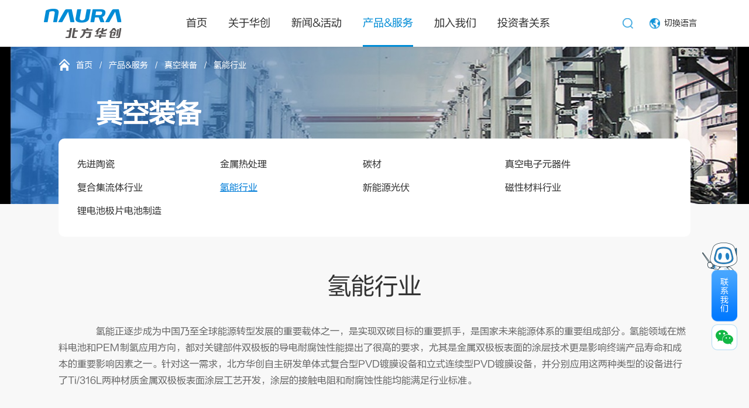

--- FILE ---
content_type: text/html
request_url: https://www.naura.com/product/details_83_1650.html
body_size: 11123
content:
<!DOCTYPE html>
<html>
    <head>
        <meta charset="UTF-8" />
<meta name="author" content="yingsoft" />
<meta name="Copyright" content="北方华创,未经允许,禁止转载,侵权必究" />
<meta name="renderer" content="webkit" />
<meta http-equiv="X-UA-Compatible" content="IE=edge,chrome=1" />
<meta content="width=device-width, initial-scale=1, maximum-scale=1, minimum-scale=1" name="viewport" />
<title>氢能行业 - 应用领域 - 北方华创</title>
<meta name="keywords" content="北方华创" />
<meta name="description" content="北方华创" />
<link rel="shortcut icon" href="/static/favicon.ico">
<link rel="stylesheet" href="/static/css/common.css?ver=1767774152" />
<link rel="stylesheet" href="/static/css/template.css?ver=1767774152" />
<link href="/static/fonts/font-awesome.min.css?ver=1767774152" rel="stylesheet" />
<link rel="stylesheet" href="/static/js/swiper/swiper.min.css" />
<link rel="stylesheet" href="/static/js/viewer/viewer.min.css" />
<script src="/static/js/swiper/swiper.min.js"></script>
<link rel="stylesheet" href="/static/js/wow/animate.min.css" />
<script src="/static/js/jquery-v3.2.1.js"></script>
<script src="/static/js/common.js?ver=1767774152"></script>
<script src="/static/js/wow/wow.min.js"></script>
<link rel="stylesheet" href="/static/js/layui/css/layui.css" >
<script src="/static/js/layui/layui.js"></script>
<script src="/static/js/qrcode/jquery.qrcode.min.js"></script>
<script src="/static/js/qrcode/share.js"></script>
<script src="/static/js/viewer/viewer.min.js"></script>

<script src="/static/js/leoTextAnimate/jquery.leoTextAnimate.js"></script>
<script type="text/javascript">
    document.write('<script type="text/javascript" src="/index.php?s=/Home/Visit/index&referrer=' + escape(
            document.referrer) + '&url=' + escape(window.location.href) +
            '&category_id=83&info_id=1650&width=' + window.screen.width + '&height=' + window.screen
            .height + '&t=' + new Date().getTime() + '" charset="utf-8"></scr' + 'ipt>');
</script>
    </head>

    <body >
        
            <header class="header" id="header">
    <div class="header-wrap flex flex-a-c">
        <div class="logo">
            <a href="/index.html">
                <img class="i1" src="https://www.naura.com/static/images/logo.png" />
                <img class="i2" src="https://www.naura.com/static/images/bs/logo.png" />
            </a>
        </div>
        <div class="menu flex1 flex flex-c">
            <ul class="flex f-18">
                <li class="menuhover" data-menu="m1"><a href="/index.html" class="a cur">首页</a></li>
                <li class="menuhover" data-menu="m2"><a href="/about/index.html" class="a ">关于华创</a></li>
                <li class="menuhover" data-menu="m3"><a href="/news/index.html" class="a ">新闻&活动</a></li>
                <li class="menuhover" data-menu="m4"><a href="/product/index.html" class="a ">产品&服务</a></li>
                <li class="menuhover" data-menu="m5"><a href="/join/index.html" class="a ">加入我们</a></li>
                <li class="menuhover" data-menu="m6"><a href="/investor/index.html" class="a ">投资者关系</a></li>
            </ul>
        </div>
        <div class="right flex flex-a-c">
            <a href="javascript:;" data-menu="m_search" class="sear flex flex-a-c menuhover">
                <img class="i1" src="/static/images/search.png" />
                <img class="i2" src="/static/images/bs/search.png" />
            </a>
            <a href="javascript:;"  data-menu="m_lang"class="lang flex flex-a-c menuhover">
                <img class="i1" src="/static/images/lang.png" />
                <img class="i2" src="/static/images/bs/lang.png" />
                <span>切换语言</span>
            </a>
        </div>

        <div class="header-menu other-ph-menu ">
            <div class="bon menu-ph">
                <span class="c1"></span>
                <span class="c2"></span>
                <span class="c3"></span>
            </div>
        </div>

    </div>

    <ul class="phone-menu f-18">
        <li>
            <dl>
                <dt class="f-20">
                    <a href="/about/index.html">关于华创</a>
                    <span class="up"><i class="fa fa-angle-down"></i></span>
                </dt>
                <dd>
                    <p><a href="/about/index.html">了解华创</a></p><p><a href="/about/brand.html">品牌释义</a></p><p><a href="/about/culture.html">企业文化</a></p><p><a href="/about/status.html">行业地位</a></p><p><a href="/about/honor.html">企业荣誉</a></p><p><a href="/about/society.html">社会责任</a></p><p><a href="/about/compliance.html">合规声明</a></p>                </dd>
            </dl>
        </li>
        <li>
            <dl>
                <dt class="f-20">
                    <a href="/news/index.html">新闻&活动</a>
                    <span class="up"><i class="fa fa-angle-down"></i></span>
                </dt>
                <dd>
                    <p><a href="/news/list.html">企业新闻</a></p><p><a href="/news/list_activity.html">展会活动</a></p>                </dd>
            </dl>
        </li>
        <li>
            <dl>
                <dt class="f-20">
                    <a href="/product/index.html">产品&服务</a>
                    <span class="up"><i class="fa fa-angle-down"></i></span>
                </dt>
                <dd>
                    <p><a href="/product/semiconductor.html">半导体装备</a></p><p><a href="/product/details_16_140.html">真空装备</a></p><p><a href="/product/details_16_138.html">精密元器件</a></p>                    <p><a href="/product/network.html">服务网络</a></p>
                    <!--<p><a href="/product/download.html">下载中心</a></p>-->
                </dd>
            </dl>
        </li>

        <li>
            <dl>
                <dt class="f-20">
                    <a href="/join/index.html">加入我们</a>
                    <span class="up"><i class="fa fa-angle-down"></i></span>
                </dt>
                <dd>
                    <p><a href="/join/index.html" >人才理念</a></p><p><a href="https://career.naura.com/campus" target="_blank">校园招聘</a></p><p><a href="https://career.naura.com/social" target="_blank">社会招聘</a></p><p><a href="https://career.naura.com/4" target="_blank">海外招聘</a></p><p><a href="https://neitui.italent.cn/bfhc" target="_blank">内部推荐</a></p><p><a href="https://career.naura.com/custom/%E4%BA%BA%E5%9C%A8NAURA" target="_blank">人在NAURA</a></p>                </dd>
            </dl>
        </li>
        <li>
            <dl>
                <dt class="f-20">
                    <a href="/investor/index.html">投资者关系</a>
                    <span class="up"><i class="fa fa-angle-down"></i></span>
                </dt>
                <!--<dd>-->
                <!--    -->
                <!--        <p><a href="/investor/shares.html">股票信息</a></p>-->
                <!---->
                <!--        <p><a href="/investor/finance.html">财务信息</a></p>-->
                <!---->
                <!--        <p><a href="/investor/notice.html">公司公告</a></p>-->
                <!---->
                <!--        <p><a href="/investor/govern_stockholder.html">公司治理</a></p>-->
                <!---->
                <!--</dd>-->
            </dl>
        </li>
    </ul>

    <script>
        $(".phone-menu .up").click(function () {
            var obj = $(this).parents("li");
            obj.toggleClass("open");
            if (obj.hasClass("open")) {
                obj.find("dd").slideDown()
            } else {
                obj.find("dd").slideUp();
            }
        })
    </script>

    <div class="menux-bg"></div>

    <!-- pc二级菜单 -->
    <div class="menu-child-box">
        <div class="child child2 menuhover" data-menu="m2">
            <div class="child-wrap f-18">
                <ul class="child-ul flex flex-a-c flex-c">
                    <li>
                            <a href="/about/index.html">
                                <div class="img">
                                    <img src="https://www.naura.com/static/images/menu1/m1.png" />
                                    <img src="https://www.naura.com/static/images/menu2/m1.png" />
                                </div>
                                <p>了解华创</p>
                            </a>
                        </li><li>
                            <a href="/about/brand.html">
                                <div class="img">
                                    <img src="https://www.naura.com/static/images/menu1/m2.png" />
                                    <img src="https://www.naura.com/static/images/menu2/m2.png" />
                                </div>
                                <p>品牌释义</p>
                            </a>
                        </li><li>
                            <a href="/about/culture.html">
                                <div class="img">
                                    <img src="https://www.naura.com/static/images/menu1/m3.png" />
                                    <img src="https://www.naura.com/static/images/menu2/m3.png" />
                                </div>
                                <p>企业文化</p>
                            </a>
                        </li><li>
                            <a href="/about/status.html">
                                <div class="img">
                                    <img src="https://www.naura.com/static/images/menu1/m4.png" />
                                    <img src="https://www.naura.com/static/images/menu2/m4.png" />
                                </div>
                                <p>行业地位</p>
                            </a>
                        </li><li>
                            <a href="/about/honor.html">
                                <div class="img">
                                    <img src="https://www.naura.com/static/images/menu1/m5.png" />
                                    <img src="https://www.naura.com/static/images/menu2/m5.png" />
                                </div>
                                <p>企业荣誉</p>
                            </a>
                        </li><li>
                            <a href="/about/society.html">
                                <div class="img">
                                    <img src="https://www.naura.com/static/images/menu1/m6.png" />
                                    <img src="https://www.naura.com/static/images/menu2/m6.png" />
                                </div>
                                <p>社会责任</p>
                            </a>
                        </li><li>
                            <a href="/about/compliance.html">
                                <div class="img">
                                    <img src="https://www.naura.com/Public/Upload/image/20221121/1668997669d2cd4650fa881b76.png" />
                                    <img src="https://www.naura.com/Public/Upload/image/20221121/166899767576104ad417debed9.png" />
                                </div>
                                <p>合规声明</p>
                            </a>
                        </li>                </ul>
            </div>
        </div>
        <div class="child child5 menuhover" data-menu="m5">
            <div class="child-wrap f-18">
                <ul class="child-ul flex flex-a-c flex-c">
                    <li>
                            <a href="/join/index.html" >
                                <div class="img">
                                    <img src="https://www.naura.com/static/images/menu1/m7.png" />
                                    <img src="https://www.naura.com/static/images/menu2/m7.png" />
                                </div>
                                <p>人才理念</p>
                            </a>
                        </li><li>
                            <a href="https://career.naura.com/campus" target="_blank">
                                <div class="img">
                                    <img src="https://www.naura.com/static/images/menu1/m8.png" />
                                    <img src="https://www.naura.com/static/images/menu2/m8.png" />
                                </div>
                                <p>校园招聘</p>
                            </a>
                        </li><li>
                            <a href="https://career.naura.com/social" target="_blank">
                                <div class="img">
                                    <img src="https://www.naura.com/static/images/menu1/m9.png" />
                                    <img src="https://www.naura.com/static/images/menu2/m9.png" />
                                </div>
                                <p>社会招聘</p>
                            </a>
                        </li><li>
                            <a href="https://career.naura.com/4" target="_blank">
                                <div class="img">
                                    <img src="https://www.naura.com/static/images/menu1/m10.png" />
                                    <img src="https://www.naura.com/static/images/menu2/m10.png" />
                                </div>
                                <p>海外招聘</p>
                            </a>
                        </li><li>
                            <a href="https://neitui.italent.cn/bfhc" target="_blank">
                                <div class="img">
                                    <img src="https://www.naura.com/static/images/menu1/m11.png" />
                                    <img src="https://www.naura.com/static/images/menu2/m11.png" />
                                </div>
                                <p>内部推荐</p>
                            </a>
                        </li><li>
                            <a href="https://career.naura.com/custom/%E4%BA%BA%E5%9C%A8NAURA" target="_blank">
                                <div class="img">
                                    <img src="https://www.naura.com/static/images/menu1/m12.png" />
                                    <img src="https://www.naura.com/static/images/menu2/m12.png" />
                                </div>
                                <p>人在NAURA</p>
                            </a>
                        </li>                </ul>
            </div>
        </div>
        
        <!--
        <div class="child child6 menuhover" data-menu="m6">
            <div class="child-wrap f-18">
                <ul class="child-ul flex flex-a-c flex-c">
                    <li>
                            <a href="/investor/shares.html">
                                <div class="img">
                                    <img src="https://www.naura.com/static/images/menu1/m13.png" />
                                    <img src="https://www.naura.com/static/images/menu2/m13.png" />
                                </div>
                                <p>股票信息</p>
                            </a>
                        </li><li>
                            <a href="/investor/finance.html">
                                <div class="img">
                                    <img src="https://www.naura.com/static/images/menu1/m14.png" />
                                    <img src="https://www.naura.com/static/images/menu2/m14.png" />
                                </div>
                                <p>财务信息</p>
                            </a>
                        </li><li>
                            <a href="/investor/notice.html">
                                <div class="img">
                                    <img src="https://www.naura.com/static/images/menu1/m15.png" />
                                    <img src="https://www.naura.com/static/images/menu2/m15.png" />
                                </div>
                                <p>公司公告</p>
                            </a>
                        </li><li>
                            <a href="/investor/govern_stockholder.html">
                                <div class="img">
                                    <img src="https://www.naura.com/static/images/menu1/m16.png" />
                                    <img src="https://www.naura.com/static/images/menu2/m16.png" />
                                </div>
                                <p>公司治理</p>
                            </a>
                        </li>                </ul>
            </div>
        </div>
        -->
        
        <div class="child child3 menuhover" data-menu="m3">
            <div class="child-wrap f-18">
                <ul class="child-ul flex flex-a-c flex-c">
                    <li>
                            <a href="/news/list.html">
                                <div class="img">
                                    <img src="https://www.naura.com/Public/Upload/image/20221207/1670418594a5f8e166d187fa9e.png" />
                                    <img src="https://www.naura.com/Public/Upload/image/20221207/16704185998b93ee08dfa7bb89.png" />
                                </div>
                                <p>企业新闻</p>
                            </a>
                        </li><li>
                            <a href="/news/list_activity.html">
                                <div class="img">
                                    <img src="https://www.naura.com/Public/Upload/image/20221207/16704186106b32087b453c4278.png" />
                                    <img src="https://www.naura.com/Public/Upload/image/20221207/16704186142f8b4b8bf0dd64f4.png" />
                                </div>
                                <p>展会活动</p>
                            </a>
                        </li>                </ul>
            </div>
        </div>

        <div class="child child4 menuhover" data-menu="m4">
            <div class="menu-product flex">
                <div class="left f-18 ">
                    <div class="fr">
                        <div class="tab-left">
                            <ul class="list">
                                <li class="cur">
                                        <a href="/product/semiconductor.html" class="flex flex-a-c">
                                            <span>半导体装备</span>
                                            <div class="img">
                                                <img src="/static/images/j2.png" />
                                                <img src="/static/images/bs/j2.png" />
                                            </div>
                                        </a>
                                    </li><li >
                                        <a href="/product/details_16_140.html" class="flex flex-a-c">
                                            <span>真空装备</span>
                                            <div class="img">
                                                <img src="/static/images/j2.png" />
                                                <img src="/static/images/bs/j2.png" />
                                            </div>
                                        </a>
                                    </li><li >
                                        <a href="/product/details_16_138.html" class="flex flex-a-c">
                                            <span>精密元器件</span>
                                            <div class="img">
                                                <img src="/static/images/j2.png" />
                                                <img src="/static/images/bs/j2.png" />
                                            </div>
                                        </a>
                                    </li>                            </ul>
                        </div>
                        <div class="left2">
                            <a href="/product/network.html" class="flex flex-a-c">
                                <span>服务网络</span>
                                <img src="/static/images/t1.png" />
                            </a>
                            <!--<a href="/product/download.html" class="flex flex-a-c">-->
                            <!--    <span>下载中心</span>-->
                            <!--    <img src="/static/images/t2.png" />-->
                            <!--</a>-->
                        </div>
                    </div>
                </div>
                <div class="right  flex1">
                    <div class="tab-b" style="display:block;" >
                                                        <div class="flex">
                                <dl>
                                    <dt class="f-18">产品系列</dt>
                                    <dd class="flex">
                                        <ul>
                                                                                        <li><a href="/product/details_82_1588.html" title='等离子刻蚀设备 Etch'>等离子刻蚀设备 Etch</a></li>
                                                                                                                                    <li><a href="/product/details_82_1587.html" title='物理气相沉积设备 PVD'>物理气相沉积设备 PVD</a></li>
                                                                                                                                    <li><a href="/product/details_82_1586.html" title='化学气相沉积设备 CVD'>化学气相沉积设备 CVD</a></li>
                                                                                                                                    <li><a href="/product/details_82_1583.html" title='湿法设备 WET'>湿法设备 WET</a></li>
                                                                                                                                    <li><a href="/product/details_82_2304.html" title='立式炉管设备 Vertical Furnace'>立式炉管设备 Vertical Furnace</a></li>
                                                                                                                                    <li><a href="/product/details_82_2303.html" title='离子注入设备 Implant'>离子注入设备 Implant</a></li>
                                                                                                                                    <li><a href="/product/details_82_2302.html" title='快速热处理设备 RTP'>快速热处理设备 RTP</a></li>
                                                                                                                                    <li><a href="/product/details_82_2301.html" title='外延设备 EPI'>外延设备 EPI</a></li>
                                                                                                                                </ul>
                                    </dd>
                                </dl>
                                
                                <dl>
                                    <dt  class="f-18">应用领域</dt>
                                    <dd class="flex">
                                        <ul>
                                                                                        <li><a href="/product/details_83_1602.html" title='集成电路 IC'>集成电路 IC</a></li>
                                                                                                                                    <li><a href="/product/details_83_1600.html" title='先进封装 Advanced Packaging'>先进封装 Advanced Packaging</a></li>
                                                                                                                                    <li><a href="/product/details_83_1595.html" title='化合物半导体 Compound Semiconductor'>化合物半导体 Compound Semiconductor</a></li>
                                                                                                                                    <li><a href="/product/details_83_2305.html" title='新兴应用与科研领域设备 Emerging Applications and R&D'>新兴应用与科研领域设备 Emerging Applications and R&D</a></li>
                                                                                                                                    <li><a href="/product/details_83_1607.html" title='客户服务 Services'>客户服务 Services</a></li>
                                                                                                                                    <li><a href="/product/details_83_147.html" title='备品备件 Parts'>备品备件 Parts</a></li>
                                                                                                                                </ul>
                                    </dd>
                                </dl>                                
                            </div>
                        </div><div class="tab-b" style="display:none;" >
                                                        <div class="flex">
                                <dl>
                                    <dt class="f-18">产品系列</dt>
                                    <dd class="flex">
                                        <ul>
                                                                                        <li><a href="/product/details_82_2176.html" title='石墨纯化设备 Graphite purification Furnace'>石墨纯化设备 Graphite purification Furnace</a></li>
                                                                                                                                    <li><a href="/product/details_82_2175.html" title='化学气相沉积工艺设备 CVD/CVI Furnace'>化学气相沉积工艺设备 CVD/CVI Furnace</a></li>
                                                                                                                                    <li><a href="/product/details_82_1706.html" title='连续高温设备 Continuous high-temperature Furnace'>连续高温设备 Continuous high-temperature Furnace</a></li>
                                                                                                                                    <li><a href="/product/details_82_1705.html" title='烧结工艺设备 Sintering Furnace'>烧结工艺设备 Sintering Furnace</a></li>
                                                                                                                                    <li><a href="/product/details_82_1704.html" title='先进热处理工艺设备 Heat Treatment Furnace'>先进热处理工艺设备 Heat Treatment Furnace</a></li>
                                                                                                                                    <li><a href="/product/details_82_1703.html" title='钎焊工艺设备 Brazing Furnace'>钎焊工艺设备 Brazing Furnace</a></li>
                                                                                                                                    <li><a href="/product/details_82_1647.html" title='物理气相沉积工艺设备 PVD Furnace'>物理气相沉积工艺设备 PVD Furnace</a></li>
                                                                                                                                    <li><a href="/product/details_82_1646.html" title='单晶炉设备 Single Crystal Growing Furnace'>单晶炉设备 Single Crystal Growing Furnace</a></li>
                                                                                                                                    <li><a href="/product/details_82_1644.html" title='钕铁硼晶界扩散工艺设备 NdFeB grain boundary diffusion process equipment'>钕铁硼晶界扩散工艺设备 NdFeB grain boundary diffusion process equipment</a></li>
                                                                                                                                    <li><a href="/product/details_82_1713.html" title='锂离子电池极片制造设备 Li-ion Battery Electrode Manufacturing Equipment'>锂离子电池极片制造设备 Li-ion Battery Electrode Manufacturing Equipment</a></li>
                                                                                                                                </ul>
                                    </dd>
                                </dl>
                                
                                <dl>
                                    <dt  class="f-18">应用领域</dt>
                                    <dd class="flex">
                                        <ul>
                                                                                        <li><a href="/product/details_83_1710.html" title='先进陶瓷 Advanced Ceramics'>先进陶瓷 Advanced Ceramics</a></li>
                                                                                                                                    <li><a href="/product/details_83_1709.html" title='金属热处理 Metal heat treatment'>金属热处理 Metal heat treatment</a></li>
                                                                                                                                    <li><a href="/product/details_83_1708.html" title='碳材 Carbon material'>碳材 Carbon material</a></li>
                                                                                                                                    <li><a href="/product/details_83_1707.html" title='真空电子元器件 Vacuum electronic components'>真空电子元器件 Vacuum electronic components</a></li>
                                                                                                                                    <li><a href="/product/details_83_1651.html" title='复合集流体行业 Composite collector fluid Industry'>复合集流体行业 Composite collector fluid Industry</a></li>
                                                                                                                                    <li><a href="/product/details_83_1650.html" title='氢能行业 Hydrogen Energy Industry'>氢能行业 Hydrogen Energy Industry</a></li>
                                                                                                                                    <li><a href="/product/details_83_1649.html" title='新能源光伏 Photovoltaic Industry'>新能源光伏 Photovoltaic Industry</a></li>
                                                                                                                                    <li><a href="/product/details_83_1648.html" title='磁性材料行业 Magnetic materials Industry'>磁性材料行业 Magnetic materials Industry</a></li>
                                                                                                                                    <li><a href="/product/details_83_143.html" title='锂电池极片电池制造 The Li-ion Battery Electrode Manufacturing'>锂电池极片电池制造 The Li-ion Battery Electrode Manufacturing</a></li>
                                                                                                                                </ul>
                                    </dd>
                                </dl>                                
                            </div>
                        </div><div class="tab-b" style="display:none;" >
                                                        <div class="flex">
                                <dl>
                                    <dt class="f-18">产品系列</dt>
                                    <dd class="flex">
                                        <ul>
                                                                                                                                    <li><a href="javascript:;" title='电源模块 Power Supply Module'>电源模块 Power Supply Module</a></li>                                                                                                                                    <li><a href="javascript:;" title='晶体器件 Crystal Device'>晶体器件 Crystal Device</a></li>                                                                                                                                    <li><a href="javascript:;" title='精密电阻器 Precision Resistor'>精密电阻器 Precision Resistor</a></li>                                                                                                                                    <li><a href="javascript:;" title='微波组件 Microwave Module'>微波组件 Microwave Module</a></li>                                                                                                                                    <li><a href="javascript:;" title='钽电容器 Tantalum Capacitor'>钽电容器 Tantalum Capacitor</a></li>                                                                                    </ul>
                                    </dd>
                                </dl>
                                
                                                                
                            </div>
                        </div>
                </div>
            </div>
        </div>

        <div class="child child_s menuhover" data-menu="m_search">
            <div class="child-wrap">
                <div class="child-search flex flex-a-c">
                    <img src="/static/images/s2.png">
                    <input class="flex1 f-18 n_search_keywords1" type="text" placeholder="请输入搜索内容">
                    <button class="f-18 btn1 n_search_btn1" >搜索</button>
                    <script>
                        $(".n_search_btn1").click(function () {
                            var keywords = $(".n_search_keywords1").val();
                            if(!keywords || keywords==" "){
                                layer.msg('请输入搜索内容');
                                return false;
                            }
                            window.location.href = "/other/search.html?keywords="+keywords;
                        });
                        $('.n_search_keywords1').keypress(function(e) {
                            if (e.which == 13) {
                              $(".n_search_btn1").click();
                            }
                        });
                    </script>
                </div>
            </div>
        </div>
        <div class="child child_l menuhover" data-menu="m_lang">
            <div class="child-wrap">
                <div class="child-lang flex flex-c f-18">
                    <a href="javascript:translate.changeLanguage('chinese_simplified');" class="ignore">简体中文</a>
                    <a href="javascript:translate.changeLanguage('english');" class="ignore">English</a>
                </div>
            </div>
        </div>
    </div>

    <script>
        var settm = null;
        $(".menuhover").mouseenter(function () {
            if (settm != null) {
                clearTimeout(settm);
            }
            var c = $(this).data('menu')
            $(".header").attr("class", "header openheader " + c);
        })
        $(".menuhover").mouseleave(function () {
            settm = setTimeout(function () {
                $(".header").attr("class", "header");
            }, 200)
        })
        $(".header").mouseleave(function () {
            $(".header").attr("class", "header");
        })

        $(".menu-product .tab-left li").mouseenter(function () {
            var ind = $(this).index();
            $(this).addClass("cur").siblings().removeClass("cur");
            $(".menu-product .tab-b").eq(ind).show().siblings().hide()
        })
    </script>

</header>
        

        
        <div class="main">
        <div class="other_banner other_banner_down">
            <div class="img">
                <div class="txt f-left">
                    <div class="wrap">
                        <h2 class="f-45 f-b txt_animate wow">真空装备</h2>
                    </div>
                </div>
                <div class="img_ratio">
                    <img src="https://www.naura.com/Public/Upload/image/20230727/1690449399a39b99732f5fa760.jpg" />
                </div>
            </div>
            <div class="top">
                <div class="wrap crumbs-fff">
                    <div class="crumbs flex flex-a-c f-14" id="crumbs">
                        <a href="/index.html" class="flex flex-a-c">
                            <img class="mag-r-10" src="/static/images/home.png" />
                            <span>首页</span>  
                        </a>
                        <a href="/product/index.html">产品&服务</a>
                        <a href="/product/details_16_140.html">真空装备</a>
                        <span>氢能行业</span>
                    </div>
                </div>
            </div>
        </div>

        <div class="prolist-art-1">
            <div class="wrap">
                <div class="top f-16">
                    <ul class="cf">
                        <li ><a href="/product/details_83_1710.html">先进陶瓷</a></li><li ><a href="/product/details_83_1709.html">金属热处理</a></li><li ><a href="/product/details_83_1708.html">碳材</a></li><li ><a href="/product/details_83_1707.html">真空电子元器件</a></li><li ><a href="/product/details_83_1651.html">复合集流体行业</a></li><li class="cur"><a href="/product/details_83_1650.html">氢能行业</a></li><li ><a href="/product/details_83_1649.html">新能源光伏</a></li><li ><a href="/product/details_83_1648.html">磁性材料行业</a></li><li ><a href="/product/details_83_143.html">锂电池极片电池制造</a></li>                    </ul>
                </div>

                <div class="box">
                    <h2 class="t1 center f-40">氢能行业</h2>
                    <article class="f-16 c666">
                        <p>
	&emsp;&emsp;氢能正逐步成为中国乃至全球能源转型发展的重要载体之一，是实现双碳目标的重要抓手，是国家未来能源体系的重要组成部分。氢能领域在燃料电池和PEM制氢应用方向，都对关键部件双极板的导电耐腐蚀性能提出了很高的要求，尤其是金属双极板表面的涂层技术更是影响终端产品寿命和成本的重要影响因素之一。针对这一需求，北方华创自主研发单体式复合型PVD镀膜设备和立式连续型PVD镀膜设备，并分别应用这两种类型的设备进行了Ti/316L两种材质金属双极板表面涂层工艺开发，涂层的接触电阻和耐腐蚀性能均能满足行业标准。
</p>                    </article>
                </div>
            </div>
        </div>


        <div class="prolist-art-2">
            <div class="wrap">
                <div class="box">
                                                                <div class="item">
                            <div class="tit">
                                <h2 class="f-40">物理气相沉积工艺设备</h2>
                                <h3 class="f-20 flex flex-a-c">PVD Furnace</h3>
                            </div>
                            <ul class="cf">
                                                                <li data-content='FLVP系列产品阴极均竖直安装，产品装夹在载板上从阴极处连续通过。设备由多组模块化真空腔室组成，腔室内可配置铠装或红外加热、阳极层离子源或弧光离子源、直流溅射磁控阴极、反应溅射磁控阴极、阴极电弧等不同技术部件，实现金属、金属化合物以及碳系涂层的制备。'>
                                    <a href="/product/details_15_191.html" class="w" title='立式连续型PVD镀膜设备 Vertical in-line PVD Coater'>
                                        <div class="txt ">
                                            <div class="lab ellipsis f-20 f-b">FLVP850/1100</div>
                                            <h2 class="ellipsis f-16">立式连续型PVD镀膜设备</h2>
                                        </div>
                                        <div class="img_ratio">
                                            <img src="https://www.naura.com/Public/Upload/image/20230106/16729715177819c4db74879298.png" />
                                        </div>
                                    </a>
                                </li>
                                                                <li data-content='FDP系列产品适用于各类形状和尺寸的工件产品的全覆盖真空镀膜。该设备为单体腔室结构，配有旋转工件架系统，可实现公转、自转和行星旋转等三级旋转，可配置各类离子源、平衡/非平衡磁控阴极、阴极电弧、偏压系统等功能部件，可用于多种功能涂层技术的研发和小批量生产。'>
                                    <a href="/product/details_15_189.html" class="w" title='单体式复合型PVD镀膜设备 Batch-Type PVD Coater'>
                                        <div class="txt ">
                                            <div class="lab ellipsis f-20 f-b">FDP Series</div>
                                            <h2 class="ellipsis f-16">单体式复合型PVD镀膜设备</h2>
                                        </div>
                                        <div class="img_ratio">
                                            <img src="https://www.naura.com/Public/Upload/image/20230106/16729715355bcabf620e441e5b.png" />
                                        </div>
                                    </a>
                                </li>
                                                            </ul>
                        </div>
                                            
                </div>
                
                <div class="pro-right-menu">
                    <ul>
                                                        <li ><span>物理气相沉积工艺设备</span></li>
                                                </ul>
                </div>

            </div>
        </div>

        <script>
            var menutop = $(".pro-right-menu").offset().top,
                    menuleft = $(".pro-right-menu").offset().left,
                    menuheight = $(".pro-right-menu").height();
            $(window).scroll(function () {
                var tt = $(this).scrollTop() + 80;
                var t = $(this).scrollTop() + $(window).height() / 2;
                if (tt > menutop) {
                    $(".pro-right-menu").addClass("fex")
                    $(".pro-right-menu ul").css("left", menuleft)
                } else {
                    $(".pro-right-menu").removeClass("fex")
                    $(".pro-right-menu ul").css("left", 0)
                }
                var cur = 0;
                $(".prolist-art-2 .item").each(function () {
                    var c1 = $(this).offset().top;
                    var nxt = $(this).next();
                    var ind = $(this).index();

                    if (nxt.length) {
                        c2 = nxt.offset().top;
                    } else {
                        c2 = $(".footer").offset().top;
                    }
                    if (t < c2 && t >= c1) {
                        cur = ind;
                    }
                })
                $(".pro-right-menu li").eq(cur).addClass('cur').siblings().removeClass('cur');

            })

            $(".pro-right-menu li").click(function () {
                var xx = $(this).index();
                var t = $(".prolist-art-2 .item").eq(xx).offset().top
                $(window).scrollTop(t - 80)
            })

        </script>

    </div>


        
        
            <footer class="footer" id="footer">
    <div class="footer_top">
        <div class="wrap cf flex">
                        <div class="left">
                <a href="/index.html" class="logo2">
                    <img src="https://www.naura.com/static/images/logo2.png" />
                </a>
                <article>
                    <p>电话：+86 10 57846789</p>
                                        <p>办公地址：北京市北京经济技术开发区文昌大道8号</p>
                </article>
                <dl>
                    <dt><img src="https://www.naura.com/static/images/wx.jpg" /></dt>
                    <dd>官方公众号</dd>
                </dl>
            </div>
            <div class="right flex1">
                <ul class="flex">
                    <li>
                        <dl>
                            <dt class="f-18"><a href="/about/index.html">关于华创</a></dt>
                            <dd>
                                <p><a href="/about/index.html">了解华创</a></p><p><a href="/about/brand.html">品牌释义</a></p><p><a href="/about/culture.html">企业文化</a></p><p><a href="/about/status.html">行业地位</a></p><p><a href="/about/honor.html">企业荣誉</a></p><p><a href="/about/society.html">社会责任</a></p><p><a href="/about/compliance.html">合规声明</a></p>                            </dd>
                        </dl>
                    </li>
                    <li>
                        <dl>
                            <dt class="f-18"><a href="/news/index.html">新闻&活动</a></dt>
                            <dd>
                                <p><a href="/news/list.html">企业新闻</a></p><p><a href="/news/list_activity.html">展会活动</a></p>                            </dd>
                        </dl>
                    </li>
                    <li>
                        <dl>
                            <dt class="f-18"><a href="/product/index.html">产品&服务</a></dt>
                            <dd>
                                <p><a href="/product/semiconductor.html">半导体装备</a></p><p><a href="/product/details_16_140.html">真空装备</a></p><p><a href="/product/details_16_138.html">精密元器件</a></p>                                <p><a href="/product/network.html">服务网络</a></p>
                                <!--<p><a href="/product/download.html">下载中心</a></p>-->
                            </dd>
                        </dl>
                    </li>

                    <li>
                        <dl>
                            <dt class="f-18"><a href="/join/index.html">加入我们</a></dt>
                            <dd>
                                <p><a href="/join/index.html" >人才理念</a></p><p><a href="https://career.naura.com/campus" target="_blank">校园招聘</a></p><p><a href="https://career.naura.com/social" target="_blank">社会招聘</a></p><p><a href="https://career.naura.com/4" target="_blank">海外招聘</a></p><p><a href="https://neitui.italent.cn/bfhc" target="_blank">内部推荐</a></p><p><a href="https://career.naura.com/custom/%E4%BA%BA%E5%9C%A8NAURA" target="_blank">人在NAURA</a></p>                            </dd>
                        </dl>
                    </li>
                    <li>
                        <dl>
                            <dt class="f-18"><a href="/investor/index.html">投资者关系</a></dt>
                            <!--<dd>-->
                            <!--    -->
                            <!--        <p><a href="/investor/shares.html">股票信息</a></p>-->
                            <!---->
                            <!--        <p><a href="/investor/finance.html">财务信息</a></p>-->
                            <!---->
                            <!--        <p><a href="/investor/notice.html">公司公告</a></p>-->
                            <!---->
                            <!--        <p><a href="/investor/govern_stockholder.html">公司治理</a></p>-->
                            <!---->
                            <!--</dd>-->
                        </dl>
                    </li>
                </ul>
            </div>
        </div>
    </div>
    <div class="footer_bottom f-12">
        <div class="wrap flex flex-a-c">
            <div class="left flex1">
                <div class="p1 cf">
                    <a href="/other/sitemap.html">网站地图</a>
                    <a href="/other/contact.html">联系我们</a>
                    <a href="/other/tipoff.html">合规监督举报</a>
                    <a href="/other/legal.html">法律声明</a>
                    <a href="/other/privacy.html">隐私条款</a>
                </div>
                <div class="p2">
                    <span class="mag-r-10">Copyright © 2016 .NAURA All rights reserved.</span>
                    <a href="https://beian.miit.gov.cn/" target="_blank">京ICP备05072291号-1</a>
                </div>
            </div>
            <script defer src="https://umamiv3.zxygdpe.com/script.js" data-website-id="ac463a6d-a133-4556-b1bb-e80590d5b18f"></script>            <div class="right">
                <div class="shear flex flex-a-c">
                    <span>分享我们：</span>
                    <a href="javascript:;" class="wx-share">
                        <img class="a1" src="/static/images/f1.png" />
                        <div class="child">
                            <div class="xx c333">
                                <div class="img" id="wxshare"></div>
                                <div>微信扫一扫</div>
                            </div>
                        </div>
                    </a>
                    <a href="javascript:;" class="wb-share">
                        <img class="a1" src="/static/images/f2.png" />
                    </a>
                    <!--<a href="javascript:;" class="in-share">-->
                    <!--    <img class="a1" src="/static/images/f3.png" />-->
                    <!--</a>-->
                </div>
            </div>
        </div>
    </div>
</footer>
<div class="right-bon">
    <a href="/other/contact.html" class="a1">
        <span>联系我们</span>
    </a>
    <a href="javascript:;">
        <img src="/static/images/r2.png" />
        <div class="child">
            <dl>
                <dt><img src="/static/images/wx.jpg" /></dt>
                <dd>官方公众号</dd>
            </dl>
        </div>
    </a>
    <a href="javascript:;" id="sctop">
        <img src="/static/images/r3.png" />
    </a>
</div>

<script>
    var video = document.createElement('video');
    //如果浏览器不支持webm格式视频添加class 隐藏视频
    if (video.canPlayType('video/webm') == '') {
        $('html').addClass("nowebm");
    }
    $('.header-wrap ul li').each(function(){
        if($('.crumbs a').eq(1).text()==$(this).text() || $(this).text()==$('.crumbs span').last().text()){
            $(this).addClass('cur');//顶部菜单定位
        }
    });
</script>
<script src="https://cdn.staticfile.net/translate.js/3.8.2/translate.js"></script>
<script>
translate.language.setLocal('chinese_simplified','english');
var documents = [];
documents.push(document.getElementById('header'));
documents.push(document.getElementById('footer'));
documents.push(document.getElementById('other_banner'));
documents.push(document.getElementById('crumbs'));
documents.push(document.getElementById('index_product_1'));
documents.push(document.getElementById('index_product_138'));
documents.push(document.getElementById('index_product_140'));
documents.push(document.getElementById('index_product_141'));
documents.push(document.getElementById('index_news_1'));
documents.push(document.getElementById('index_news_2'));
documents.push(document.getElementById('index_gg_0'));
documents.push(document.getElementById('index_gg_1'));
documents.push(document.getElementById('index_gg_2'));
documents.push(document.getElementById('index_gg_3'));
documents.push(document.getElementById('index_gg_4'));
documents.push(document.getElementById('index_gg_5'));
translate.setDocuments(documents);
// translate.ignore.id.push('language'); 
translate.selectLanguageTag.show = false;
translate.nomenclature.append('chinese_simplified','english',`
首页=Home
关于华创=About Naura
了解华创=About Us
品牌释义=Brand Identity
企业文化=Corporate Culture
行业地位=Industry Position
企业荣誉=Awards
社会责任=Social Responsibility
合规声明=Compliance Statement
新闻&活动=News & Events
企业新闻=News
展会活动=Exhibition Events
产品&服务=Products & Services
半导体装备=Semiconductor
真空装备=Vacuum Tech
精密元器件=Precision Components
服务网络=Services
加入我们=Join us
人才理念=Welcome
校园招聘=Campus Recruitment
社会招聘=Social Recruitment
海外招聘=Overseas Recruitment
内部推荐=Referral
人在NAURA=Stories at Naura
投资者关系=Investor Relations
股票信息=Stock Information
财务信息=Financial Information
公司公告=Company Announcements
公司治理=Company Governance
切换语言=Language
电话=Tel
办公地址=Office Add
北京市北京经济技术开发区文昌大道8号=No. 8 Wenchang Avenue, Beijing Economic-Technological Development Area.
官方公众号=WeChat Official Account
网站地图=Site Map
联系我们=Contact Us
合规监督举报=Compliance Monitoring and Whistleblowing
法律声明=Legal Statement
隐私条款=Privacy Policy
分享我们=Share
北方华创=NAURA Technology Group Co., Ltd.
北方华创科技集团股份有限公司=NAURA Technology Group Co., Ltd.
企业愿景=Corporate vision
为半导体基础产品领域值得信赖的引领者=a reliable pioneer in fundamental semiconductor products
企业核心价值观=Core value
以客户为中心，以价值创造者为本，持续创新=Customers first ，dedication ，innovation
核心产品=Products
最新动态=Latest News
更多新闻动态=More latest news
`);
translate.language.setUrlParamControl('l');
translate.service.use('client.edge');
translate.execute();//进行翻译 
translate.listener.renderTaskFinish = function(task){
    console.log('执行完一次');
    $("body").addClass("en_body");
}
</script>
        
    </body>
</html>
<!-- /YingSoft/Template/content/product_list_art.html -->

--- FILE ---
content_type: text/css
request_url: https://www.naura.com/static/css/common.css?ver=1767774152
body_size: 4332
content:
@charset "utf-8";/* reset */
html { font-size:  10px;}
body {min-height:100%;background:#fff;overflow-x:hidden;}
body {_height:100%;}
body,div,ul,ol,li,dl,dt,dd,h1,h2,h3,h4,h5,h6,iframe,pre,code,fieldset,legend,form,input,select,textarea,button,p,blockquote,th,td,figure {margin:0;padding:0;}
body,div,ul,ol,li,dl,dt,dd,h1,h2,h3,h4,h5,h6,iframe,pre,code,fieldset,legend,form,p,blockquote,figure,header,footer,nav,article,section,aside,address,figcaption {*zoom:1;}
li {list-style-type:none;}
iframe,frame,fieldset,img {border:0 none;}
img {vertical-align:top;}
input[type="button"],input[type="submit"],input[type="reset"] {cursor:pointer;}
button {cursor:pointer;}
input,textarea,button {-webkit-border-radius:0;-webkit-appearance:none;background:#fff;}
input[type="radio"] {-webkit-border-radius:100%;-webkit-appearance:radio;}
input[type="checkbox"] {-webkit-appearance:checkbox;}
input[type="search"] {-webkit-box-sizing:content-box;-moz-box-sizing:content-box;-ms-box-sizing:content-box;-o-box-sizing:content-box;box-sizing:content-box;}
textarea {overflow:auto;resize:none;background:#fff;}
blockquote,q {quotes:none;}
blockquote:before,blockquote:after,q:before,q:after {content:"";content:none;}
table {border-collapse:collapse;border-spacing:0;}
caption,th {text-align:left;}
th {font-weight:normal;}
em,cite,address,i {font-style:normal;}

@font-face {
    font-family: "FZLTHJW";
    src: url(../fonts/FZLTHJW.TTF);
    src: url("../fonts/FZLTHJW.TTF");

}


body, input, select, button, textarea {color:#333; font-size: 1.4rem; font-family:'FZLTHJW','PingFangSC-Regular',"Microsoft Yahei",sans-serif,'MicrosoftJhengHei',arial,"\5b8b\4f53"; }
h1,h2,h3,h4,h5,h6 {font-size:inherit;font-weight:normal;}
body {line-height:1.5;}
.song {font-family:"\5b8b\4f53";}
a:hover {text-decoration:none;color:#008cd6;}
a:link,a:visited,a:active,a {text-decoration:none;}
a:focus {outline:none !important;}
/*所有后台编辑器区域都要引用 edit_con_original 类名*/
.edit_con_original {line-height:1.8;padding:0 0;color:#333;text-align:justify;}
.edit_con_original ul {margin:inherit;padding:inherit;}
.edit_con_original ul li {list-style-type:disc;margin:auto;padding:inherit;}
.edit_con_original ol {margin:inherit;padding:inherit;}
.edit_con_original ol li {list-style-type:decimal;margin:auto;padding:inherit;}
.edit_con_original h1 {font-size:2em;font-weight:bold;}
.edit_con_original h2 {font-size:1.5em;font-weight:bold;}
.edit_con_original h3 {font-size:1.17em;font-weight:bold;}
.edit_con_original h4 {font-size:1em;font-weight:bold;}
.edit_con_original h5 {font-size:0.83em;font-weight:bold;}
.edit_con_original h6 {font-size:0.67em;font-weight:bold;}
.edit_con_original em {font-style:italic;}
.edit_con_original cite {font-style:italic;}
.edit_con_original address {font-style:italic;}
.edit_con_original i {font-style:italic;}
.edit_con_original table {border-collapse:collapse;width:100%;}
.edit_con_original img {max-width:100%;height:auto;}
input::-webkit-search-cancel-button {display:none;}
.edit_con_original p{ margin-bottom: 1em;}
/* clear 页头，页脚，内容区都不用再加清除样式 */.cf:before {content:"";display:table;}
.cf:after {content:"";display:table;clear:both;}
.cf {*zoom:1;}
.clear,.cl {display:block !important;float:none !important;clear:both;width:auto !important;max-width:none !important;min-width:0 !important;max-height:none !important;min-height:0 !important;overflow:hidden;margin:0 !important;padding:0 !important;border:0 none !important;font-size:0 !important;line-height:0 !important;}
a,a:active,a:focus,input:focus,a:hover,a.music-toggle-btn:active,a.music-toggle-btn:focus,input:focus,a.music-toggle-btn:hover,img,img:active,img:focus,li:active,li:focus,li:focus,div,div:active,div:focus,div:hover,textarea,textarea:active,textarea:focus,textarea:hover button,button:active,button:focus,button:hover {-webkit-tap-highlight-color:rgba(0,0,0,0);-webkit-user-modify:read-write-plainteeet-only;outline:none;-webkit-tap-highlight-color:transparent;}
/*公用样式end*/.fl {float:left;}
.fr {float:right;}
.oh {overflow:hidden;}
.center {text-align:center;}
.f-left {text-align:left;}
.f-right {text-align:right;}
.bank5 {height:0.5rem;display:block;}
.bank10 {height:1rem;display:block;}
.bank15 {height:1.5rem;display:block;}
.bank20 {height:2rem;display:block;}
.bank30 {height:3rem;display:block;}
.bank40 {height:4rem;display:block;}
.bank50 {height:5rem;display:block;}
.bank60 {height:6rem;display:block;}
.bank100 {height:10rem;display:block;}
body .bon-blank,body .bon-blank2,body .bon-blue,body .bon-black,body .bon-red,body .bon-orange,body .bon-orange2,body .bon-gray {background:#ff9500;border:1px solid #ff9500;color:#fff;border-radius:2em;padding:0 1em;line-height:2.5;color:#fff;text-align:center;display:inline-block;min-width:4em;}
body .bon-blue {background:#205bbe;border:1px solid #205bbe;}
body .bon-black {background:#646464;border:1px solid #646464;}
body .bon-orange {background:#ff7700;border:1px solid #ff7700;}
body .bon-orange2 {background:#ff9500;border:1px solid #ff9500;}
body .bon-red {background:#e92c2c;border:1px solid #e92c2c;}
body .bon-blank {background:none;color:#205bbe;}
body .bon-blank2 {background:none;border:1px solid #ddd;color:#545454;}
body .bon-gray {background:#999;border:1px solid #999;}
body .cfff {color:#fff;}
body .red {color:#b31e23;}
body .orange {color:#bda87f;}
body .blue {color:#097fdf;}
body .black {color:#000;}
body .gray {color:#999;}
body .gray2 {color:#666;}
body .green {color:#5d9731;}
body .green2 {color:#0ebe98;}
.fff{ color: #fff;}
.cc4 {color:#c4c4c4;}
.c000 {color:#000;}
.c333 {color:#333333;}
.c795 {color:#795f52;}
.c6c5 {color:#6c5a45;}
.c5a4 {color:#5a4968;}
.c777 {color:#777777;}
.c34 {color:#343434;}
.c855 {color:#8551a6;}
.c333 {color:#333333;}
.c666 {color:#666666;}
.c999 {color:#999999;}
body .text-d {text-decoration:underline;}
.text-d {text-decoration:underline;}
.pr {position:relative;}
.pa {position:absolute;}
.bg-000 {background:#000;}
.bg-333 {background:#545454;}
.bg-f3 {background:#f3f3f3;}
.bg-fa {background:#fafafa;}
.bg-fff {background:#fff;}
.bg-k {background:url(../images/n1_07.jpg);background-attachment:fixed;}
.bg-f8 {background:#f8f8f8;}
.bg-855 {background:#8551a6;}
body .bon-blank.disabled,body .bon-blue.disabled,body .bon-black.disabled,body .bon-red.disabled,body .bon-orange.disabled {opacity:0.6;filter:alpha(opacity=60);cursor:no-drop;}
body .bon-blank img,body .bon-blue img,body .bon-black img,body .bon-red img,body .bon-orange img {vertical-align:middle;position:relative;}
.f-b {font-weight:bold;}
.f-10 {font-size:1.0rem;}
.f-12 {font-size:1.2rem;}
.f-14 {font-size:1.4rem;}
.f-16 {font-size:1.6rem;}
.f-18 {font-size:1.8rem;}
.f-20 {font-size:2.0rem;}
.f-22 {font-size:2.2rem;}
.f-24 {font-size:2.4rem;}
.f-26 {font-size:2.6rem;}
.f-28 {font-size:2.8rem;}
.f-30 {font-size:3.0rem;}
.f-32 {font-size:3.2rem;}
.f-34 {font-size:3.4rem;}
.f-36 {font-size:3.6rem;}
.f-38 {font-size:3.8rem;}
.f-40 {font-size:4.0rem;}
.f-42 {font-size:4.2rem;}
.f-45 {font-size:4.5rem;}
.f-48 {font-size:4.8rem;}
.f-50 {font-size:5.0rem;}
.f-56 {font-size:5.6rem;}
.f-60 {font-size:6.0rem;}
.f-62 {font-size:6.2rem;}
.f-64{font-size:6.4rem;}
.f-66{font-size:6.6rem;}
.f-68 {font-size:6.8rem;}
.f-72 {font-size:7.2rem;}
.f-96{ font-size: 9.6rem;}
.f-100{ font-size: 10rem;}
.f-108 {font-size:10.8rem;}
.h1,h1 {font-weight:normal;}
.h2,h2 {font-weight:normal;}
.h3,h3 {font-weight:normal;}
.h4,h4 {font-weight:normal;}
.h5,h5 {font-weight:normal;}
.h6,h6 {font-weight:normal;}
.bgcover{ background-size: cover;}
.uppercase {text-transform:uppercase;}
.imghover { overflow: hidden;}
.imghover img{ transition: 0.5s;}
.imghover:hover img{ transform: scale(1.05);}
.img_ratio {position:relative;display:block;}
.img_ratio img {position:absolute;width:100%;left:0;top:0;height:100%;object-fit:cover;}
.ellipsis {text-overflow:ellipsis;white-space:nowrap;overflow:hidden;}
.ellipsis-2 {overflow:hidden;line-height:1.5;height:3em;text-overflow:-o-ellipsis-lastline;overflow:hidden;text-overflow:ellipsis;display:-webkit-box;-webkit-line-clamp:2;line-clamp:2;-webkit-box-orient:vertical;}
.ellipsis-3 {overflow:hidden;line-height:1.5;height:4.5em;text-overflow:-o-ellipsis-lastline;overflow:hidden;text-overflow:ellipsis;display:-webkit-box;-webkit-line-clamp:3;line-clamp:3;-webkit-box-orient:vertical;}
.ellipsis-4 {overflow:hidden;line-height:1.5;height:6em;text-overflow:-o-ellipsis-lastline;overflow:hidden;text-overflow:ellipsis;display:-webkit-box;-webkit-line-clamp:4;line-clamp:4;-webkit-box-orient:vertical;}
.ellipsis-5 {overflow:hidden;line-height:1.5;height:7.5em;text-overflow:-o-ellipsis-lastline;overflow:hidden;text-overflow:ellipsis;display:-webkit-box;-webkit-line-clamp:5;line-clamp:5;-webkit-box-orient:vertical;}
.ellipsis-6 {overflow:hidden;line-height:1.5;height:9em;text-overflow:-o-ellipsis-lastline;overflow:hidden;text-overflow:ellipsis;display:-webkit-box;-webkit-line-clamp:6;line-clamp:6;-webkit-box-orient:vertical;}
.ellipsis-7 {overflow:hidden;line-height:1.5;height:10.5em;text-overflow:-o-ellipsis-lastline;overflow:hidden;text-overflow:ellipsis;display:-webkit-box;-webkit-line-clamp:7;line-clamp:7;-webkit-box-orient:vertical;}
.ellipsis-8 {overflow:hidden;line-height:1.5;height:12em;text-overflow:-o-ellipsis-lastline;overflow:hidden;text-overflow:ellipsis;display:-webkit-box;-webkit-line-clamp:8;line-clamp:8;-webkit-box-orient:vertical;}
.ellipsis-9 {overflow:hidden;line-height:1.5;height:13.5em;text-overflow:-o-ellipsis-lastline;overflow:hidden;text-overflow:ellipsis;display:-webkit-box;-webkit-line-clamp:9;line-clamp:9;-webkit-box-orient:vertical;}
.line-000 {height:1px;background:#000;}
.line-333 {height:1px;background:#545454;}
.line-666 {height:1px;background:#666;}
.line-999 {height:1px;background:#999;}
.line-aaa {height:1px;background:#aaa;}
.line-ccc {height:1px;background:#ccc;}
.line-ddd {height:1px;background:#ddd;}
.line-eee {height:1px;background:#eee;}
.line-fff {height:1px;background:#fff;}
.line-bd {height:1px;background:#bdaa87;}
.line-15 {line-height:1.5rem;}
.line-20 {line-height:2rem;}
.line-25 {line-height:2.5rem;}
.line-30 {line-height:3rem;}
.line-35 {line-height:3.5rem;}
.line-40 {line-height:4rem;}
.line-45 {line-height:4.5rem;}
.line-50 {line-height:5rem;}
.pad-1 {padding:0.1rem;}
.pad-2 {padding:0.2rem;}
.pad-3 {padding:0.3rem;}
.pad-4 {padding:0.4rem;}
.pad-5 {padding:0.5rem;}
.pad-6 {padding:0.6rem;}
.pad-7 {padding:0.7rem;}
.pad-8 {padding:0.8rem;}
.pad-9 {padding:0.9rem;}
.pad-10 {padding:1rem;}
.pad-15 {padding:1.5rem;}
.pad-20 {padding:2rem;}
.pad-30 {padding:3rem;}
.pad-40 {padding:4rem;}
.pad-50 {padding:5rem;}
.pad-b-5 {padding-bottom:0.5rem;}
.pad-b-10 {padding-bottom:1rem;}
.pad-b-15 {padding-bottom:1.5rem;}
.pad-b-20 {padding-bottom:2rem;}
.pad-b-30 {padding-bottom:3rem;}
.pad-b-40 {padding-bottom:4rem;}
.pad-b-50 {padding-bottom:5rem;}
.pad-t-5 {padding-top:0.5rem;}
.pad-t-10 {padding-top:1rem;}
.pad-t-15 {padding-top:1.5rem;}
.pad-t-20 {padding-top:2rem;}
.pad-t-30 {padding-top:3rem;}
.pad-t-40 {padding-top:4rem;}
.pad-t-50 {padding-top:5rem;}
.pad-r-5 {padding-right:0.5rem;}
.pad-r-10 {padding-right:1rem;}
.pad-r-15 {padding-right:1.5rem;}
.pad-r-20 {padding-right:2rem;}
.pad-r-30 {padding-right:3rem;}
.pad-r-40 {padding-right:4rem;}
.pad-r-50 {padding-right:5rem;}
.pad-l-5 {padding-left:0.5rem;}
.pad-l-10 {padding-left:1rem;}
.pad-l-15 {padding-left:1.5rem;}
.pad-l-20 {padding-left:2rem;}
.pad-l-30 {padding-left:3rem;}
.pad-l-40 {padding-left:4rem;}
.pad-l-50 {padding-left:5rem;}
.mag-5 {margin:0.5rem;}
.mag-10 {margin:1rem;}
.mag-15 {margin:1.5rem;}
.mag-20 {margin:2rem;}
.mag-30 {margin:3rem;}
.mag-40 {margin:4rem;}
.mag-50 {margin:5rem;}
.mag-b-5 {margin-bottom:0.5rem;}
.mag-b-10 {margin-bottom:1rem;}
.mag-b-15 {margin-bottom:1.5rem;}
.mag-b-20 {margin-bottom:2rem;}
.mag-b-25 {margin-bottom:2.5rem;}
.mag-b-30 {margin-bottom:3rem;}
.mag-b-40 {margin-bottom:4rem;}
.mag-b-50 {margin-bottom:5rem;}
.mag-b-60 {margin-bottom:6rem;}
.mag-t-5 {margin-top:0.5rem;}
.mag-t-10 {margin-top:1rem;}
.mag-t-15 {margin-top:1.5rem;}
.mag-t-20 {margin-top:2rem;}
.mag-t-30 {margin-top:3rem;}
.mag-t-40 {margin-top:4rem;}
.mag-t-50 {margin-top:5rem;}
.mag-r-5 {margin-right:0.5rem;}
.mag-r-10 {margin-right:1rem;}
.mag-r-15 {margin-right:1.5rem;}
.mag-r-20 {margin-right:2rem;}
.mag-r-30 {margin-right:3rem;}
.mag-r-40 {margin-right:4rem;}
.mag-r-50 {margin-right:5rem;}
.mag-l-5 {margin-left:0.5rem;}
.mag-l-10 {margin-left:1rem;}
.mag-l-15 {margin-left:1.5rem;}
.mag-l-20 {margin-left:2rem;}
.mag-l-30 {margin-left:3rem;}
.mag-l-40 {margin-left:4rem;}
.mag-l-50 {margin-left:5rem;}
.col-sm-1,.col-sm-10,.col-sm-11,.col-sm-12,.col-sm-2,.col-sm-3,.col-sm-4,.col-sm-5,.col-sm-6,.col-sm-7,.col-sm-8,.col-sm-9 {float:left;*margin-left:-1px;}
.col-sm-12 {width:100%;}
.col-sm-11 {width:91.66666667%;}
.col-sm-10 {width:83.33333333%;}
.col-sm-9 {width:75%;}
.col-sm-8 {width:66.66666667%;}
.col-sm-7 {width:58.33333333%;}
.col-sm-6 {width:50%;}
.col-sm-5 {width:41.66666667%;}
.col-sm-4 {width:33.33333333%;}
.col-sm-3 {width:25%;}
.col-sm-2 {width:16.66666667%;}
.col-sm-1 {width:8.33333333%;}
.flex {display:flex;}
.flex-c {justify-content:center;}
.flex-b {justify-content:space-between;}
.flex-e {justify-content:flex-end;}
.flex-d-c {flex-direction:column;}
.flex-a-c {align-items:center;}
.flex-a-b {align-items:baseline;}
.flex-wrap {flex-wrap:wrap;}
.flex1 {flex:1;}
.flex2 {flex:2;}
.flex3 {flex:3;}
.flex4 {flex:4;}
.flex5 {flex:5;}
.flex6 {flex:6;}
.flex7 {flex:7;}
.flex8 {flex:8;}
.flex9 {flex:9;}
.flex10 {flex:10;}




@media only screen and (max-width:1080px) {
    .f-66 { font-size:  5rem;}
}
@media only screen and (max-width:900px) {
    .f-66 { font-size:  4rem;  }
}

@media only screen and (max-width:750px) {
    .edit_con_original {font-size:1.4rem;}
    body,input,select,button,textarea {font-size:1.4rem;}
    .f-10 {font-size:0.9rem;}
    .f-12 {font-size:1.1rem;}
    .f-14 {font-size:1.3rem;}
    .f-16 {font-size:1.4rem;}
    .f-18 {font-size:1.5rem;}
    .f-20 {font-size:1.65rem;}
    .f-22 {font-size:1.6rem;}
    .f-24 {font-size:1.75rem;}
    .f-26 {font-size:1.8rem;}
    .f-28 {font-size:1.95rem;}
    .f-30 {font-size:1.9rem;}
    .f-32 {font-size:2.0rem;}
    .f-34 {font-size:2.1rem;}
    .f-36 {font-size:2.2rem;}
    .f-38 {font-size:2.5rem;}
    .f-40 {font-size:2.55rem;}
    .f-42 {font-size:2.6rem;}
    .f-45 {font-size:2.62rem;}
    .f-48 {font-size:2.65rem;}
    .f-50 {font-size:2.7rem;}
    .f-56 {font-size:2.75rem;}
    .f-62 {font-size:2.8rem;}
    .f-64 {font-size:2.9rem;}
    .f-60 {font-size:2.95rem;}
    .f-66 { font-size: 3rem;}
    .f-68 {font-size:3.4rem;}
    .f-72 {font-size:3.8rem;}
    .f-96{ font-size: 4rem;}
    .bank5 {height:0.3em;}
    .bank10 {height:0.7em;}
    .bank15 {height:1em;}
    .bank20 {height:1.5em;}
    .bank30 {height:2.2em;}
    .bank40 {height:3em;}
    .bank50 {height:3.5em;}
    .bank60 {height:3.8em;}
    .f-108 {font-size:5.0rem;}
    .f-100 { font-size: 6.0rem;}
    }

    @media only screen and (max-width: 750px){html { font-size:20.00px;}} 
    @media only screen and (max-width: 740px){html { font-size:19.73px;}} 
    @media only screen and (max-width: 730px){html { font-size:19.47px;}} 
    @media only screen and (max-width: 720px){html { font-size:19.20px;}} 
    @media only screen and (max-width: 710px){html { font-size:18.93px;}} 
    @media only screen and (max-width: 700px){html { font-size:18.67px;}} 
    @media only screen and (max-width: 690px){html { font-size:18.40px;}} 
    @media only screen and (max-width: 680px){html { font-size:18.13px;}} 
    @media only screen and (max-width: 670px){html { font-size:17.87px;}} 
    @media only screen and (max-width: 660px){html { font-size:17.60px;}} 
    @media only screen and (max-width: 650px){html { font-size:17.33px;}} 
    @media only screen and (max-width: 640px){html { font-size:17.07px;}} 
    @media only screen and (max-width: 630px){html { font-size:16.80px;}} 
    @media only screen and (max-width: 620px){html { font-size:16.53px;}} 
    @media only screen and (max-width: 610px){html { font-size:16.27px;}} 
    @media only screen and (max-width: 600px){html { font-size:16.00px;}} 
    @media only screen and (max-width: 590px){html { font-size:15.73px;}} 
    @media only screen and (max-width: 580px){html { font-size:15.47px;}} 
    @media only screen and (max-width: 570px){html { font-size:15.20px;}} 
    @media only screen and (max-width: 560px){html { font-size:14.93px;}} 
    @media only screen and (max-width: 550px){html { font-size:14.67px;}} 
    @media only screen and (max-width: 540px){html { font-size:14.40px;}} 
    @media only screen and (max-width: 530px){html { font-size:14.13px;}} 
    @media only screen and (max-width: 520px){html { font-size:13.87px;}} 
    @media only screen and (max-width: 510px){html { font-size:13.60px;}} 
    @media only screen and (max-width: 500px){html { font-size:13.33px;}} 
    @media only screen and (max-width: 490px){html { font-size:13.07px;}} 
    @media only screen and (max-width: 480px){html { font-size:12.80px;}} 
    @media only screen and (max-width: 470px){html { font-size:12.53px;}} 
    @media only screen and (max-width: 460px){html { font-size:12.27px;}} 
    @media only screen and (max-width: 450px){html { font-size:12.00px;}} 
    @media only screen and (max-width: 440px){html { font-size:11.73px;}} 
    @media only screen and (max-width: 430px){html { font-size:11.47px;}} 
    @media only screen and (max-width: 420px){html { font-size:11.20px;}} 
    @media only screen and (max-width: 410px){html { font-size:10.93px;}} 
    @media only screen and (max-width: 400px){html { font-size:10.67px;}} 
    @media only screen and (max-width: 390px){html { font-size:10.40px;}} 
    @media only screen and (max-width: 380px){html { font-size:10.13px;}} 
    @media only screen and (max-width: 370px){html { font-size:9.87px;}} 
    @media only screen and (max-width: 360px){html { font-size:9.60px;}} 
    @media only screen and (max-width: 350px){html { font-size:9.33px;}} 
    @media only screen and (max-width: 340px){html { font-size:9.07px;}} 
    @media only screen and (max-width: 330px){html { font-size:8.80px;}} 
    @media only screen and (max-width: 320px){html { font-size:8.53px;}}

--- FILE ---
content_type: text/css
request_url: https://www.naura.com/static/css/template.css?ver=1767774152
body_size: 15792
content:
body img{ vertical-align: top;}
.menu-ph{ cursor: pointer; background: rgba(0,0,0,0); position: relative; width:22px; height: 22px; padding: 10px; display: none;  }
.menu-ph span{ position: absolute; width: 22px; left: 10px; top: 50%; height: 2px; background: #008cd6; transition: 0.4s all; z-index: 1000;}
.menu-ph span.c1{ transform: translate(0,-8px);  }
.menu-ph span.c3{ transform: translate(0,8px);}
.menu-ph span.c2{ transform: translate(0,0); }
.open-menu{ overflow: hidden;}
.open-menu .menu-ph span.c2{ opacity: 0; width: 0; }
.open-menu .menu-ph span.c1{ transform: rotate(45deg);}
.open-menu .menu-ph span.c3{ transform: rotate(-45deg); }

.header{ z-index: 100; position: fixed; left: 0; top: 0; right: 0; background:#fff ; transition: 0.5s all; box-shadow: 0 0 5px rgba(0,0,0,0.1);}
.header-wrap{ padding: 0 75px;  position: relative; z-index: 2; }
.header-wrap .right img{ width: 18px; height: 18px;}
.header-wrap .right a,
.header-wrap .menu .a{height: 80px; line-height: 80px;    }
.header-wrap .menu li{ padding: 0 2em;}
.header-wrap .menu .a{  color: #333; display: block; position: relative;}
.header-wrap .menu .a::after{ content: ' '; position: absolute; left: 50%; bottom: 0; height: 3px; background: #008cd6; transition: 0.5s all; transform: translateX(-50%); width: 0;}
.header-wrap .right a{ padding: 0 1em; color: #333;}
.header-wrap .right .lang img{ margin-right: 0.5em;}
.header .i1{ display: none;}

.home-body .header{background:rgba(255,255,255,0.0); color: #fff;box-shadow:none;}
.home-body .header-wrap .menu .a,
.home-body .header-wrap .right a{ color: #fff;}
.home-body .header .i1{ display: block;}
.home-body .header .i2{ display: none;}

.scrollbody .header{ background: #fff; color: #333; box-shadow: 0 0 5px rgba(0,0,0,0.1);}
.scrollbody .header-wrap .menu .a,
.scrollbody .header-wrap .right a{ color: #333;}
.scrollbody .header .i2{ display: block;}
.scrollbody .header .i1{ display: none;}

.openheader.header{ background: #fff; color: #333; box-shadow: 0 0 5px rgba(0,0,0,0.1);}
.openheader .header-wrap .menu .a,
.openheader .header-wrap .right a{ color: #333;}
.openheader.header .i2{ display: block;}
.openheader.header .i1{ display: none;}


.menu-child-box{ position: fixed; left: 0; top: 80px; right: 0; z-index: 1;  }
.menu-child-box .child { visibility: hidden; opacity: 0; background: rgba(255,255,255,0.9); transform: translateY(-5px); transition: 0.5s all; position: absolute; left: 0; right: 0; }

.m2 .child2,
.m3 .child3,
.m4 .child4,
.m5 .child5,
.m6 .child6,
.m7 .child7,
.m_search .child_s,
.m_lang .child_l{   visibility: visible; opacity: 1; transform: translateY(0); box-shadow: 2px 2px 5px rgba(0,0,0,0.1);}

.menu li.cur .a{ color: #008cd6;}
.m1 .menu li:nth-child(1) .a{ color: #008cd6;}
.m2 .menu li:nth-child(2) .a{ color: #008cd6;}
.m3 .menu li:nth-child(3) .a{ color: #008cd6;}
.m4 .menu li:nth-child(4) .a{ color: #008cd6;}
.m5 .menu li:nth-child(5) .a{ color: #008cd6;}
.m6 .menu li:nth-child(6) .a{ color: #008cd6;}
.m1 .menu li:nth-child(1) .a::after,
.m2 .menu li:nth-child(2) .a::after,
.m3 .menu li:nth-child(3) .a::after,
.m4 .menu li:nth-child(4) .a::after,
.m5 .menu li:nth-child(5) .a::after,
.m6 .menu li:nth-child(6) .a::after,
.menu li.cur .a::after{ width: 100%;}

.m_search .sear,
.m_lang .lang{ background: #008cd6; color: #fff !important;}
.m_search .sear .i2,
.m_lang .lang .i2{ display: none;}
.m_search .sear .i1,
.m_lang .lang .i1{ display: block;}

.child-ul{ padding: 3em 0;}
.child-ul li a{ width: 10vw; height: 9vw; display: block;  text-align: center; background: #fff; border-radius: 10px; margin: 0 5px; overflow: hidden; box-shadow: 2px 2px 4px rgba(0,0,0,0.05);}
.child-ul li a .img{ padding-top: 15%;}
.child-ul li a img:nth-child(2){ display: none;}
.child-ul li a img{ width: 70%; height: auto; margin: 0 auto;}
.child-ul li a:hover{ color: #fff;background: url(../images/m1bg.png); background-size: 100% 100%;}
.child-ul li a:hover img:nth-child(1) { display: none;}
.child-ul li a:hover img:nth-child(2){ display: block;}

.menu-product{ background: #f4f7fb;}
.menu-product .left{ width:30%;}
.menu-product .left ul{ padding: 1em 0;}
.menu-product .left li span{ flex: 1;}
.menu-product .left a{ padding: 10px 1.5em; margin: 0.5em 0;}
.menu-product .left li .img{ height: 17.5px;}
.menu-product .left li img{ width: 16.5px; height: 17.5px;}
.menu-product .left li img:nth-child(2){ display: none;}
.menu-product .left li.cur{ background: #fff;}
.menu-product .left li.cur img:nth-child(2){ display: block;}
.menu-product .left li.cur img:nth-child(1){ display: none;}
.menu-product .left .fr{ width: 220px;}
.menu-product .left .left2 { padding: 1em 0 2em; border-top: 1px solid #ccc;}

.menu-product .left .left2 a span{ flex: 1;}
.menu-product .left .left2 a img{ width: 20px; height: 20px;}
.menu-product .right{ background: #fff; padding: 2em 0; padding-left: 5%;}
.menu-product .right ul{ margin-right: 6em;}
.menu-product .right dt{ margin-bottom: 1em; padding-top: 0.5em;}
.menu-product .right dd li{ margin-top: 0.8em;}

.child-search{ width: 40vw; margin: 5em auto; border: 1px solid #008cd6; border-radius: 5px; background: #fff; overflow: hidden;  }
.child-search img { width: 18px; height: 18px; margin: 0 1em;}
.child-search input{ background: none;border:0;}
.child-search button{ height: 48px; background: #008cd6; border: 0; padding: 0 3em; color: #fff;}

.child-lang{ padding: 5em 0;}
.child-lang a{ margin: 0 3.5em;}

.home-banner .img_ratio{ padding-top: 100vh; position: relative; overflow: hidden;}
.home-banner .wangge{ background: url(/static/images/d.png); position: absolute; left: 0; top: 0; width: 100%; height: 100%; z-index: 3; opacity: 0.5; }
.home-banner .video{position: absolute; left: -1px; top: -1px; width: 101%; height: 101%; margin: 0px auto; display: block; object-fit: cover;}
html{ width: 100%; height: 100%; }
body{ width: 100%;  }



.home-html{ width: 100%; overflow: hidden;}
.banner1{  position: fixed; left: 0; top: 0;  width: 100%; height: 100vh; transform: translateZ(0);-webkit-transform: translateZ(0); z-index: 1;}
.banner3{ height: 120vh;}
.banner2{ height: 100vh;}
.home-box{ position: relative; z-index: 10; background: #fff;}
.footer{ position: relative; z-index: 8;}

.home-1{ position: fixed; left: 0; width: 100%; top: 0; height: 100vh; transform: translateZ(0);-webkit-transform: translateZ(0); z-index: 0;  overflow: hidden;}
.home-1 .txtc{ position: absolute; width: 100%; height: 100%; left: 0; top: 0; z-index: 1;}
.home-1 .txtc img{ position: absolute; left: 50%; top: 50%; transform: translate(-50%,-47%);}
.home-1 .box-11{ height: 100vh;}

.banner1 .ww{ position: absolute; left: 0; top: 0; z-index: 10; width: 100%; height: 100%;}
.banner1 .ww .txt{  flex: 1; padding-left: 10%; opacity: 0;  transition: 1.2s all;  transition-delay: 0.5s; transform:translateX(200px);}
.banner1 .swiper-slide-active .ww .txt{ opacity: 1; transform:translateX(0); }
.banner1 .ww .txt .art{ margin: 1.5em 0 3em;}
.banner1 .ww .txt .mr{ color: #fff;}
.banner1 .ww .txt .mr:hover img{ transform: rotateX(180deg); margin-right: 20px;}
.banner1 .ww .txt .mr img{ width: 23px; height: 22px; margin-right: 10px; transition: 0.4s all;}
.banner1 .swiper-bon1 a{ position: absolute; left: 20px; margin-top: -30px; top: 50%; z-index: 11; opacity: 0.5; transition: 0.5s all;}
.banner1 .swiper-bon1 a img{ width: 60px; height: 60px; transition: 0.6s all;}
.banner1 .swiper-bon1 a.next{ left: auto; right: 20px; transform:rotateY(180deg);}
.banner1 .swiper-bon1 a:hover{ opacity: 1;}
.banner1 .swiper-bon1 a:hover img{ transform: rotateX(180deg) scale(1.1);}
.banner1 .swiper-menu{ position: absolute; left: 0; bottom: 50px; right: 0; z-index: 100;}
.banner1 .swiper-menu:before{content: ''; position: absolute; right: 0%; top: 50%; width: 100vw;   height: 1px; background: rgba(255,255,255,0.5);}
.banner1 .swiper-menu li{ position: relative; margin-left: 10em; cursor: pointer; width: 10px; height:10px;}
.banner1 .swiper-menu li .i1{ position: absolute; width: 8px; height: 8px; border-radius: 100%; background: #fff; left: 50%; top: 50%; margin-top: -4px; margin-left: -4px; pointer-events:none;}
.banner1 .swiper-menu li p{ border: 1px solid rgba(255,255,255,0.5); border-radius: 20px; text-align: center;  opacity: 0; color: #fff; position: relative; line-height: 1.8; display: none;}
.banner1 .swiper-menu  li p::after{ content: ''; position: absolute; left: 101%; top: 50%; width: 100vw; height: 1px; background: rgba(255,255,255,0.5);}
.banner1 .swiper-menu  li p::before{ content: ''; position: absolute; right: 101%; top: 50%; width: 100vw;   height: 1px; background: rgba(255,255,255,0.5);}
.banner1 .swiper-menu li.cur{}
.banner1 .swiper-menu li.cur .i1{ opacity: 1; background:#097fdf;}
.banner1 .swiper-menu li.cur .i1:before{ content:''; left:-2px; top:-2px; right:-2px; bottom:-2px; position:absolute; border:1px solid #fff; border-radius:100%;}
.banner1 .swiper-menu li.cur p{ opacity: 1; display: none;}
.banner1 .mouse{ position: absolute; bottom: 10px; left: 50%; transform: translateX(-50%); z-index: 11; transition: 0.5s all;}
.banner1 .mouse img{ width: 18px; height: 25px;}
.scrollbody .banner1 .mouse{ opacity: 0;}

.wrap{ max-width: 1280px; margin: 0 auto;}
.home-news-swp{  margin: 2em 0; height: 5em; overflow: hidden; }
.home-news-swp .lg{ margin: 0 0 15px; font-size:1.5em; font-weight:bold;}
.home-news-swp .ww{height: 5em; padding: 3px 0; overflow: hidden; }


.home-1 .box{ padding-top: 45vh;}
.home-1 .txt0{ display: none;}
.home-1 .txt0 img{max-width: 720px; height: auto; width: 100%;}
.home-1 .wrap{ position:relative; z-index: 3;}

.home-1 .more .img{ border: 1px solid rgba(0,140,214,0.5); border-radius: 1000px; padding: 5px; margin-right: 1em;}
.home-1 .more img{ width: 25px; height: 25px;} 
.home-2{ background: #f5f9fd; padding: 5em 0;}
.home-2 li{ float: left; width: 837px; }
.home-2 li .w{ display: block; margin-bottom: 15px;  border-radius: 10px; overflow: hidden; position:relative; z-index:100;}
.home-2 li .w .bon{ position:absolute; right:20px; bottom:20px; border-radius:4px;  color:#fff; padding:10px; z-index:99; }
.home-2 li .w .bon img{ width:20px; margin-right:10px;}

/*.home-2 li:nth-child(1) .w .bon{ left:auto; right:20px}*/
/*.home-2 li:nth-child(2) .w .bon{ left:30px; top:50%}*/
/*.home-2 li:nth-child(3) .w .bon{ left:30px; top:70%}*/
/*.home-2 li:nth-child(4) .w .bon{ left:30px; top:70%}*/
/*.home-2 li:nth-child(5) .w .bon{  left:30px; top:50%}*/




.home-2 li .img_ratio{ padding-top:51.25448028673835%;}
.home-2 li .w img{ transition: 0.5s all;}
.home-2 li .w:hover img{ transform: scale(1.02);}
.home-2 li:nth-child(2),
.home-2 li:nth-child(5){width: 428px; margin-left: 15px; }
.home-2 li:nth-child(2) .img_ratio,
.home-2 li:nth-child(5) .img_ratio{ padding-top: 100.5%;}

.home-2 li:nth-child(3){width: 428px; }
.home-2 li:nth-child(3) .img_ratio{ padding-top: 100%;}
.home-2 li:nth-child(4){width: 409px;  }
.home-2 li:nth-child(4) .img_ratio{ padding-top: 105%;}
.home-3 .tit{ padding-top: 2em;}
.home3-box{ position: relative;}

.home3-banner{ width: 62.5%; margin: 0 auto; border-radius: 10px;}
.home3-banner .img_ratio{ padding-top:52%;}
.home3-banner .w{ position: relative; display: block;}
.home3-banner .ww{ position: absolute; left: 0; top: 0; width: 100%; height: 100%; z-index: 10; }
.home3-banner .txt{ width: 40%; margin-left: 7%; margin-bottom: 5%;}
.home3-banner .txt > img{ width: 100px; height: 100px;}
.home3-banner .txt h2{ margin-top: 0.5em;}
.home3-banner .txt article{ margin: 1em 0 2em; opacity: 0.95; }
.home3-banner .txt .mr{ color: #fff;}
.home3-banner .txt .mr img{ width: 22px; height: 21px; margin-right: 10px; transition: 0.5s all;}
.home3-banner .txt .mr span{ transition: 0.5s all;}
.home3-banner .w:hover .mr img{ transform: rotateX(180deg);}
.home3-banner .w:hover .mr span{ transform: translateX(10px);}
.home3-banner-left,
.home3-banner-right{ width: 50%; position: absolute; left: -33%; top:50%; transform: translate(0,-50%);}
.home3-banner-right{ left: auto; right: -33%;}
.home3-banner-left .txt,
.home3-banner-right .txt{ transform: scale(0.8);}

.home3-box .bont a{ position:absolute; top:0; width:18%; height:100%; z-index:10;}
.home3-box .bont a.left{ left:0;}
.home3-box .bont a.right{ right:0;}

.home3-bon { margin: 2em 0;}
.home3-bon a{ display: inline-block; margin: 0 2em; position: relative;}
.home3-bon a.cur{ color: #097fdf;}
.home3-bon a::after{ content: ''; position: absolute; left: 50%; bottom: -8px; right: 50%; height: 2px ; background: #097fdf; opacity: 0; transition: 0.4s all;}
.home3-bon a.cur::after{ left: 5px; right: 5px; opacity: 1;}
html{ overflow-x: hidden; }
.home-4{ overflow: hidden; padding-bottom: 5em;}
.home4-box{ overflow: hidden; transform: translate(0,0); position: relative; width: 100%;}
.home4-box .wrap{ position: relative;}
.home4-box .left-mask{ position: absolute; background: #fff; right: 101%; z-index: 2; width: 50%; top: -5px; bottom: -5px;}
.home-4 .tit{ padding-top: 3em;}
.home4-swi{ width: 138%;}
.home4-swi{ margin: 2em -20px;}
.home4-swi .img_ratio{ padding-top:65.5%; overflow: hidden;}
.home4-swi .w{ display: block; margin: 0 20px; border-radius: 10px; box-shadow: 0 1px 5px rgba(0,0,0,0.05); overflow: hidden;}
.home4-swi .w:hover{ box-shadow: 0 5px 10px rgba(0,0,0,0.1);}
.home4-swi .w img{ transition: 0.5s all;}
.home4-swi .w:hover img{ transform: scale(1.02);}
.home4-swi .txt{ padding: 2em 2em 5em;}
.home4-swi .lab{ color: #097fdf;}
.home4-swi h2{ margin: 0.5em 0;}
.home4-swi .d{ color: #999;}
.home4-bon{ margin-top: 1em;}
.home4-bon .l{ padding: 5px ;}
.home4-bon .l a{ padding: 5px; border-radius: 100%; display: inline-block; border: 1px solid rgba(0,140,214,0.3); transition: 0.5s all;}
.home4-bon .l img{ width: 25px; height: 25px; transition: 0.5s all;}
.home4-bon .l a:hover img{ transform: rotateX(180deg);}
.home4-bon .l a:hover{ transform: scale(1.1); border-color: #0079D6;}
.home4-bon .l a:hover.left{ transform: scale(1.1) rotateY(180deg);}
.home4-bon .l .left{ transform: rotateY(180deg); margin-right: 2em;} 
.home4-bon .l .swiper-button-disabled{ cursor: default; opacity: 0.9;}
.home4-bon .r a{ color: #097fdf; position: relative;}
.home4-bon .r a::after{ content: ''; bottom: -2px; position: absolute; left: 50%; right:50%; height: 1px; background: #007dd8; opacity: 0; transition: 0.5s all;}
.home4-bon .r a:hover:after{left: 0; right: 0; opacity: 1;}

.footer{ background: #eeeeee;}
.footer_top{ padding: 4em 0;}
.footer_top article{ margin: 2em 0; line-height: 2;}
.footer_top .left{ margin-right: 10%;max-width: 330px;}
.footer_top .left dl{ width: 110px; text-align: center;}
.footer_top .left dt img{ width: 100%; height: auto;}
.footer_top .left dd{ margin-top: 5px;}
.footer_top .right ul{ justify-content: space-between;}
.footer_top .right ul dt{ padding-bottom: 0.5em; font-weight:bold;}
.footer_top .right ul dd p{ margin-top: 0.8em;}
.footer_bottom{ background: #666666; color: #fefefe; padding: 1.5em 0;}
.footer_bottom a{ color: #fefefe;}
.footer_bottom a:hover{ color: #097fdf;}
.footer_bottom .left .p1{ margin-bottom: 1em;}
.footer_bottom .left .p1 a{ display: block; float: left; margin-right: 1em; padding-right: 1em; position: relative; color: #fff;}
.footer_bottom .left .p1 a::after{ content: " "; position: absolute; right: 0; top: 50%;  width: 1px; background: rgba(255,255,255,0.5); transform: translateY(-50%); height: 1em;} 
.footer_bottom .left .p1 a::before{ content: ''; bottom: -1px; position: absolute; left: 50%; right:50%; height: 1px; background: #fff; opacity: 0; transition: 0.4s all;}
.footer_bottom .left .p1 a:hover:before{left: 0; right: 1em; opacity: 1;}


.footer_bottom .left .p1 a:last-child::after{ display: none;}
.footer .shear a{ display: inline-block; position: relative; 
     padding: 4px 5px; border-radius: 5px; margin-left: 15px;}
.footer .shear a .child{ position: absolute; bottom:110%; left: 50%; transform: translate(-50%,0); background: #fff;  text-align: center;  border-radius: 2px; transition: 0.5s all;  height: 0; overflow: hidden;  }
.footer .shear a .child .xx{padding:10px;}
.footer .shear a:hover { background: #474747;}
.footer .shear a:hover .child{ height: 140px; box-shadow: 0 0 5px rgba(0,0,0,0.1);}
.footer .shear a .child img{ width: 100px; height: 100px;}
.footer .shear a .a1{ width: 25px; height: 25px;}


.right-bon{ position: fixed; right: 20px; bottom: 10%; z-index: 99;} 
.right-bon a{ display: flex; align-items: center; justify-content: center; margin: 0 0 0 auto; width: 42px; height: 42px; text-align: center; margin-top: 5px; background: #fff; border: 1px solid rgba(0,140,214,0.3); border-radius: 10px; position: relative;}
.right-bon a:hover{ background: #eaf5ff;}
.right-bon .a1:hover,
.right-bon .a1{ background: url(../images/r112.png); background-size: 100% 100%; width: 60px; height: 135px; border: 0; border-radius: 0;}
.right-bon .a1 span{ position: absolute; width: 1em; left: 31px; top: 60px; line-height: 1.1; color: #fff;}
.right-bon img{ width: 32px; height: 32px;}
.right-bon a .child{ position: absolute; width: 150px; text-align: center; top: 50%; right: 150%; transform: translate(0,-50%); padding-right: 10px; opacity: 0; visibility: hidden; transition: 0.5s all; }
.right-bon a .child dl{ border-radius: 5px; background: #fff; box-shadow: 0 0 5px rgba(0,0,0,0.1); border: 1px solid rgba(0,140,214,0.3); border-radius: 10px; padding: 5px 5px 10px; position: relative;}
.right-bon a .child dl::after{ content: ' '; position: absolute; right: -10px; top: 50%; width: 0; height: 0; border: 5px solid rgba(0,0,0,0); border-left-color: #097fdf; z-index: 2; transform: translate(0,-50%);}
.right-bon a:hover .child{ opacity: 1; visibility: visible; right: 100%;}
.right-bon a .child dl img{ width: 100%; height: auto;}
.right-bon #sctop{ visibility: hidden; opacity: 0; transition: 0.5s all; transform: translateY(20px);}
.scrollbody .right-bon #sctop{ visibility: visible; opacity: 1; transform: translateY(0px);}

.banner1 .ww .txt .art{transition:0.5s all; }
.scrollbody .banner1 .ww .txt .art{ opacity:0; }

.other_banner{ position: relative;}
.other_banner .img_ratio{ padding-top: 30%;}
.other_banner .txt{ position: absolute; top: 45%; left: 50%; transform: translate(-50%,-50%); z-index: 10; color: #fff; width: 90%; text-transform: uppercase;}
.other_banner .txt h3{ margin-bottom: 0.5em;}
.other_banner .txt article{ max-width: 40%;}
.other_banner .bottom{ position: absolute; left: 0; right: 0; bottom: 0; z-index: 10; border-top: 1px solid rgba(255,255,255,0.2);}
.other_banner .bottom .crumbs a{ color: #fff;}
.other_banner .bottom .crumbs span{ color: #fff;}

.news_banner .top,
.other_banner_down .top{ position: absolute; left: 0; right: 0; top: 0; z-index: 10; }
.other_banner_down .img_ratio{ padding-top: 21%;}

.news_banner::after{ content: ''; position: absolute; z-index: 1; left: 0; top: 0; right: 0; height: 6em; background: linear-gradient(to bottom,rgba(0,0,0,0.5),rgba(0,0,0,0.4),rgba(0,0,0,0));}

.other_banner_2 .txt{ top: auto; bottom: 90px; transform: translate(-50%,0);}
.other_banner_2 .txt h3{ text-transform: uppercase;}

.news_banner .img_ratio{ padding-top: 30%;}
.other_banner .txt2 { background: linear-gradient(to right,rgba(0,140,241,1),rgba(0,140,241,0)); top: auto; bottom: 0; transform: translate(0,0); left: 0; right: 0; width: auto; padding: 2em 0;}
.other_banner .txt2 h1{ /*width: 50%;*/ margin-bottom: 0.2em;}

.crumbs{ padding: 1.5em 0;}
.crumbs a{ position: relative; margin-right: 1em; padding-right: 1em;}
.crumbs a::before{ content: "/"; position: absolute; right: -2px; top: 50%; transform: translateY(-52%);}
.crumbs img{ width: 20px; height: 20px; position: relative; top: -1px;}
.crumbs-fff .crumbs a{ color: #fff;}
.crumbs-fff .crumbs span{ color: #fff;}

.about-1{ position: relative;  background:#f7f7f7;}
.about-1 .wrap{ position: relative; z-index: 2;}
.about-1 .bg{ position: absolute; left: 0; z-index: 1; top: 0; width: 100%; height: 100%; overflow: hidden;}
.about-1 .bg img,
.about-1 .bg video{position: absolute; left: -1px; top: -1px; width: 101%; height: 101%; margin: 0px auto; display: block; object-fit: cover;}

.about-1 .tab-head{ text-align: center; padding:5em 0;}
.about-1 .tab-head a{ display: inline-block; margin: 0 2em;}
.about-1 .tab-head a.cur{ color: #097fdf; position: relative;}
.about-1 .tab-head a.cur::before{ content: ''; position: absolute; left: 0; right: 0; bottom: -5px; height: 2px; background: #097fdf;}
.about-1-box{ padding-bottom: 5em;}
.about-1-box .tab-b{ display: none;}
.about-1-box .tab-b.cur{ display: block;}
.about-1-box .tab-b h2{ margin: 0.5em 0 1em;}
.about-1-box .tab-body{ width: 35%; margin-right: 12%; position:relative;}
.about-1-box .tab-body:hover .bon1{ opacity:1;}
.about-1-box .tab-body .bon1{ opacity:0; transition:0.5s all;}
.about-1-box .tab-body .bon1 a{ position:absolute; width:30%; justify-content:center; top:0; display:flex; height:100%; align-items:center;}
.about-1-box .tab-body .bon1 a.left1{ right:100%; transform:rotateY(180deg);}
.about-1-box .tab-body .bon1 a.right1{ left:100%;}
.about-1-box .tab-body .bon1 a img{ transform:scale(0.6);}

.about-1-box .right{ }
.about-1-box .right img{ width: 100%; height: auto;}

.mr2 {  color: #097fdf;}
.mr2 .img{width: 25px; margin-right: 10px; padding: 6px; border-radius: 100%; border: 1px solid rgba(0,140,214,0.3); transition: 0.5s all;}
.mr2 span{transition: 0.5s all;}
.mr2  img{  height: 25px;}
.mr2:hover .img{ transform: rotateX(180deg); }
.mr2:hover span{transform: translateX(6px);}


.mr3 {  color: #097fdf;}
.mr3 .img{width: 22px; margin-right: 8px; padding: 6px;  transition: 0.5s all;}
.mr3 span{transition: 0.5s all;}
.mr3  img{  height: 22px;}
.mr3:hover .img{ transform: rotateX(180deg); }
.mr3:hover span{transform: translateX(6px);}

.about-2{ background: #fff; }
.about-2 .box{padding: 5% 0;}
.about-2 .art{ width: 50%; margin: 1em auto 2.5em; line-height: 2;}
.about-2 ul{ margin: 0 -15px 3em;}
.about-2 li{ float: left; width: 25%;}
.about-2 li .w{ display: block; position: relative; margin: 0 15px 19px; border-radius: 10px; overflow: hidden;}
.about-2 li .img_ratio{ padding-top: 63%; overflow: hidden;}
.about-2 li .p{ position: absolute; padding:2em 0.7em 0.7em; left: 0; bottom: 0; right: 0; background: linear-gradient(to bottom,rgba(0,0,0,0),rgba(0,0,0,0.6)); color: #fff; z-index: 10;}
.about-2 li:first-child{ width: 75%; font-size: 1.25em;}
.about-2 li .img_ratio img{ transition: 0.5s all;}
.about-2 li .w:hover .img_ratio img{ transform: scale(1.05);}

.about-3{ background: #fafafa; }
.about-3 .box{padding: 5% 0;}
.about-3 li{ float: left; width: 33.33%;}
.about-3 ul{ margin: 4em -20px 4em;}
.about-3 .img_ratio{ padding-top:65.5%; overflow: hidden;}
.about-3 .w{ display: block; margin: 0 20px; border-radius: 10px; box-shadow: 0 1px 5px rgba(0,0,0,0.05); overflow: hidden; background: #fff;}
.about-3 .w:hover{ box-shadow: 0 5px 10px rgba(0,0,0,0.1);}
.about-3 .w img{ transition: 0.5s all;}
.about-3 .w:hover img{ transform: scale(1.02);}
.about-3 .txt .d{ margin-bottom: 1em;}
.about-3 .txt{ padding: 2em 2em 4em;}


/*.pro-art-1 .left .a{ display: inline-block; padding: 8px 2em; border: 1px solid #ddd; border-radius: 5px; margin-top: 2em; transition: 0.3s all;}
.pro-art-1 .left .a:hover{ background: #097fdf; color: #fff; border-color: #097fdf;}*/
.pro-art-1 .left .a1{ transition: 0.3s all; display: inline-block; height: 2.8em; line-height: 2.8em; background: #008cd6; border: 1px solid #008cd6; color: #fff; border-radius: 10px; padding: 0 3em; margin-right: 2em;margin-top: 2em;}
.pro-art-1 .left .a1:hover{ background: #fff; color: #008cd6;}
.pro-art-1 .right{ width: 60%;}
.pro-art-1 .right img{ width: 100%; height: auto;}


.pro-art-2{ background: #f8f8f8; padding: 4em 0;}
.pro-art-2 article{ line-height: 1.8;}

.pro-art-3{ padding-bottom: 5em;}
.pro-art-3 .item{ padding: 4em 0 0;}
.pro-art-3 .item dt{ margin-bottom: 1em;}
.pro-art-3 .item ul{ margin: 0 -10px;}
.pro-art-3 .item li{ float: left; width: 20%;}
.pro-art-3 .item .w{ margin: 0 10px 20px; min-height: 8.5em; border: 1px solid #e9e9e9; padding: 1em;}
.pro-art-3 .item .w .p2{ line-height:1.5; height:4.5em; overflow:hidden; text-overflow:ellipsis; display:-webkit-box;-webkit-line-clamp:3;line-clamp:3;-webkit-box-orient:vertical;}
.pro-art-3 .item .w .p22{
    height:6em; -webkit-line-clamp:4;line-clamp:4;
}
.pro-art-3 .item .w:hover { border-color: #008cd6;}
.pro-art-3 .item .w .p1{ color: #666; margin-bottom: 10px; text-overflow:ellipsis;white-space:nowrap;overflow:hidden;}
.pro-art-3 .bon{ padding: 3em 0 4em;}
.pro-art-3 .bon .a1{ transition: 0.3s all; display: inline-block; height: 2.8em; line-height: 2.8em; background: #008cd6; border: 1px solid #008cd6; color: #fff; border-radius: 10px; padding: 0 3em; margin-right: 2em;}
.pro-art-3 .bon .a1:hover{ background: #fff; color: #008cd6;}
.pro-art-3 .bon .a2{ transition: 0.3s all; height: 2.8em;  color: #333; background: #fff; border: 1px solid #ddd; border-radius: 10px; padding: 0 3em;}
.pro-art-3 .bon .a2 img{ margin-right: 1em;}
.pro-art-3 .bon .a2:hover{ border-color: #008cd6; color: #008cd6;}

.pro-art-3 .shear a{ display: inline-block; position: relative; 
    padding: 2px 3px; margin-left: 20px;}
    .pro-art-3 .shear a .child{ position: absolute; bottom:110%; left: 50%; transform: translate(-50%,0); background: #fff;  text-align: center;  border-radius: 2px; transition: 0.5s all;  height: 0; overflow: hidden;  }
.pro-art-3 .shear .t{ opacity: 0.5; color: #666;}
.pro-art-3 .shear a .child .xx{padding:10px;}
.pro-art-3 .shear a:hover .child{ height: 140px; box-shadow: 0 0 5px rgba(0,0,0,0.1);}
.pro-art-3 .shear a .child img{ width: 100px; height: 100px;}
.pro-art-3 .shear a .a1{ width: 30px; height: 30px;}
.pro-art-3 .shear a:hover .a1{ opacity: 0.8;}

.pro-art-4{ background: #f8f8f8; padding: 4em 0;}
.pro4-swi{ margin: 0 0 0;}
.pro4-box{ padding: 3em 0; position: relative;}
.pro4-swi .img_ratio{ padding-top:92%; }
.pro4-swi .swiper-slide{ padding: 10px 0;}
.pro4-swi .w{ margin: 0 15px 0; background: #fff; display: block; padding: 1em; border-radius: 10px; box-shadow: 2px 2px 5px rgba(0,0,0,0.1);} 
.pro4-swi .w .txt{ padding: 1em;}
.pro4-swi .w:hover{box-shadow: 5px 5px 10px rgba(0,0,0,0.1);}
.pro4-bon a{ position: absolute; left: -60px; top: 50%; margin-top: -20px; padding: 7px; border-radius: 100%; border: 1px solid #ddd; transition: 0.5s all; }
.pro4-bon a.left{ transform: rotateY(180deg);}
.pro4-bon a.right{ right: -60px; left: auto;}
.pro4-bon a:hover{ border-color: #008cd6; }
.pro4-bon a:hover img{transform: rotateX(180deg);}
.pro4-bon a img{width: 35px; height: 35px; transition: 0.5s all;}

.pro-art-5{ background: #fff; padding: 4em 0;}
.pro-art-5 ul{ margin: 3em -10px 0;}
.pro-art-5 li{ float: left; width: 33.33%;}
.pro-art-5 li .img_ratio{ padding-top:100%; }
.pro-art-5 li dl{ border-radius: 10px; overflow: hidden; border: 1px solid #ddd; padding: 12px; margin: 0 10px 30px;}
.pro-art-5 li a:hover dl{ border-color: #008cd6;}
.pro-art-5 li dt{ float: left; width: 110px; margin-right: 20px;}
.pro-art-5 li dd{ overflow: hidden;}
.pro-art-5 li dd h2{ line-height: 1.8; height: 3.6em; }
.pro-art-5 li dd .d{ color: #999; margin-top: 1em; font-size: 0.8em;}


.join-1 .t{ padding: 10% 0 5%;}
.join-1 .box{ padding-bottom: 5%;}
.join-1 .left{ width: 52%; margin-right: 5%; }
.join-1 .left .edit_con_original{line-height: 2;}
.join-1 .right img{ width: 100%; height: auto; border-radius: 10px; overflow: hidden;}

.join-2{ background: #fafafa;}
.join-2 .tab-head{ padding: 3% 0 2%;}
.join-2 .tab-head a{ display: inline-block; padding: 0.5em 0; margin: 0 3em; color: #666;}
.join-2 .tab-head a.cur{ color: #008CD6; position: relative;}
.join-2 .tab-head a.cur::after{ content:''; position: absolute; height: 2px; width: 100%; bottom: 0; left: 0; background: #008CD6;}
.join-2 .t{ padding-top: 5%;}
.join-2 .tab-box{ padding-bottom: 5%;}
.join-2 .tab-box .tab-b{ display: none;}
.join-2 .tab-box .tab-b.cur{ display: block;}
.join-2 ul{ margin: 0 -20px;}
.join-2 li{ float: left; width:33.33%;}
.join-2 li .w{ display: block; margin: 40px 20px 0;}
.join-2 li .img_ratio{ padding-top: 50%; border-radius: 10px;}
.join-2 li a{ color: #333;}
.join-2 li .lab{ margin:0.7em 0 0.3em;}
.join-2 li h2{ color: #999;}

.join-3{ background-size: 100% auto; background-repeat: no-repeat; background-position: center bottom;}

.tit-b{ padding: 5% 0 0; width: 80%; margin: 0 auto; }
.tit-b dd{ margin-top:3%; color: #666; line-height: 2;}

.join-3 .box{ padding: 12% 0 12%; }
.join-3 .box .w{ width: 580px; margin:0 auto ;  position: relative;}
.join-3 .box .w .c{ width: 100%; height: 580px;}
.join-3 .box .w li{ position: absolute; }
.join-3 .box .w li::after{ content: ''; position: absolute; width:12px; height: 12px; background:#008CD6;}
.join-3 .box .w li.c1{ text-align: center; left: 0; right: 0; top: -3em;}
.join-3 .box .w li.c1::after{ left: 50%; bottom: -18px; margin-left: -6px;}
.join-3 .box .w li.c2{ text-align: center; left: 100%; top: 24%; white-space:nowrap; }
.join-3 .box .w li.c2::after{ left:-20px; top: 50%; margin-top: -6px;}
.join-3 .box .w li.c3{ text-align: center; left: 100%; top: 72%; white-space:nowrap; }
.join-3 .box .w li.c3::after{ left:-20px; top: 50%; margin-top: -6px;}
.join-3 .box .w li.c4{ text-align: center; left: 0; right: 0; bottom: -3.5em;}
.join-3 .box .w li.c4::after{ left: 50%; top: -18px; margin-left: -6px;}
.join-3 .box .w li.c5{ text-align: center; right: 100%; top: 24%; white-space:nowrap; }
.join-3 .box .w li.c5::after{ right:-20px; top: 50%; margin-top: -6px;}
.join-3 .box .w li.c6{ text-align: center; right: 100%; top: 72%; white-space:nowrap; }
.join-3 .box .w li.c6::after{ right:-20px; top: 50%; margin-top: -6px;}

.join-4-box{width: 650px; margin: 0 auto;}
.join-4-box ul{ padding-top: 70%; position: relative; margin: 30% 0 20%;}
.join-4-box .w{ background: #fff; border-radius: 20px; padding: 2em; box-shadow: 0 0 5px rgba(0,0,0,0.05); }
.join-4-box li{ position: absolute; left: 0; top: 0; width: 100%; height: 100%;}
.join-4-box li .bt{ position: absolute; background: #E0F1FA; padding: 1em; text-align: center; border-radius: 1em; cursor: pointer;}
.join-4-box li.c1 .bt{ left: 0; top: 0; border-bottom-right-radius: 0; transform: translate(-130%,-50%);}
.join-4-box li.c2 .bt{ right: 0; top: 0; border-bottom-left-radius: 0; transform: translate(130%,-20%);}
.join-4-box li.c3 .bt{ left: 0; bottom: 0; border-top-right-radius: 0; transform: translate(-125%,0);}
.join-4-box li.c4 .bt{ right: 0; bottom: 0; border-top-left-radius: 0; transform: translate(150%,-50%);}
.join-4-box li.cur .w{ display: block; position: relative; z-index: 2;}
.join-4-box li .w{ display: none;}
.join-4-box li.cur .bt{ background: #008CD6; color: #fff;}
.join-4-box li .w dt{ border-bottom: 1px solid #eee; padding: 0 0 0.5em; color:#008CD6;}
.join-4-box li .w dt img{ margin-right: 1em;}
.join-4-box li .w dd{ padding:2em 2em 1em;}
.join-4-box li .w dd p{ display: inline-block; margin: 0 1% 1em; color: #333; min-width: 30%;}

.join-5{ overflow: hidden;}
.join-5 .img_ratio{ padding-top: 50%;}
.join-5 .swiper-container{ overflow: visible;}
.join5box{ width: 60%; margin: 0 auto; padding: 6em 0 10em;}
.join5box .w{ border-radius: 10px; overflow: hidden; position: relative; box-shadow: 0 0 5px rgba(0,0,0,0.05);}
.join5box .txt{ color: #fff; position: absolute; left: 0; bottom: 0; right: 0; z-index: 10; padding: 4em 3em 3em; background:linear-gradient(to bottom,rgba(0,0,0,0),rgba(0,0,0,0.5));}
.join5box .txt h2{ margin-bottom: 0.5em;}
.join5box .txt p{ opacity: 0.8;}

.join-6{ background: #FAFAFA;}
.join-6 ul{ padding: 12% 0 10%; margin: 0 -15px;}  
.join-6 li{ float: left;}
.join-6 li a{ display: block; margin: 0 15px 30px; overflow: hidden; border-radius: 10px; position: relative;}
.join-6 li .img_ratio{ padding-top: 50%; }
.join-6 li .txt{  color: #fff; position: absolute; z-index: 2; left: 0; bottom: 0; right: 0; padding: 4em 2em 1em; background: linear-gradient(to bottom,rgba(0,0,0,0),rgba(0,0,0,0.7));}
.join-6 li .txt p{ text-transform:uppercase; opacity: 0.5; margin-top: 0.5em;}
.join-6 li.c1{ width: 33%;}
.join-6 li.c1 .img_ratio{ padding-top: 171%; }
.join-6 li.c1 .txt{ bottom: auto; top: 0; padding: 2em 2em 4em; background: linear-gradient(to top,rgba(0,0,0,0),rgba(0,0,0,0.7));}
.join-6 li.c5,
.join-6 li.c2{ width: 40%;}
.join-6 li.c5 .img_ratio,
.join-6 li.c2 .img_ratio{ padding-top: 66.3%; }
.join-6 li.c3,
.join-6 li.c4{ width: 27%;}
.join-6 li.c3 .img_ratio,
.join-6 li.c4 .img_ratio{ padding-top: 101.9%; }

.liaojie-1{ min-height: calc(100vh - 80px); background-position: center;}
.liaojie-1 .box .txt{ width: 52%; margin: 15% auto 10%;}
.liaojie-1 .txt img{ width: 100%; height: auto;}
.liaojie-1 .txt dd{ text-align:justify; color: #fff; margin: 5em 0 2em; line-height: 2;}
.liaojie-1 .ul{ padding-bottom: 5%; margin: 0 10%; text-align: center;}
.liaojie-1 li{ float: left; width: 33.33%; color: #fff;}
.liaojie-1 li dt{ align-items: flex-end; line-height: 1; justify-content: center; margin-bottom: 1em;}
.liaojie-1 li dt .w{ position: relative;}
.liaojie-1 li dt .w p{ font-weight: bold;}
.liaojie-1 li dt em{ white-space: nowrap; margin-bottom: 0.5em; margin-left: 1em; position: absolute; left: 100%; bottom: 0; }

.liaojie-2 .t{ padding: 10% 0 5%;}
.liaojie-2 .box{ padding: 0 0 5%;}
.liaojie-2 .left{ width: 55%; margin-right: 5%;}
.liaojie-2 .right{ flex: 1;}
.liaojie-2 .video-play{ position: relative; display: block; border-radius: 10px; overflow: hidden;}
.liaojie-2 .video-play .play{ position: absolute; z-index: 3; border: 1px solid #fff; border-radius: 10px; left: 50%; top: 50%; transform: translate(-50%,-50%); padding: 10px 2em;}
.liaojie-2 .video-play .play img{ width: 26px; height: auto;}
.liaojie-2 .right .img_ratio{ padding-top: 82%;}

.liaojie-3{ background: #fafafa;}
.liaojie-3 .box{ padding: 12% 0;}
.liaojie-3 .box .left{ width: 45%; margin-right: 5%;}
.liaojie-3 .left ul{ margin: 0 -20px;}
.liaojie-3 .left li{ float: left; width: 50%;}
.liaojie-3 .left li .w{ margin: 0 20px;}
.liaojie-3 .left li .img_ratio{ padding-top: 133%;}
.liaojie-3 .left li .txt{ background:url(/static/images/a1/b1.jpg) #008cd6 right top ; background-size: auto 100%; background-repeat: no-repeat; color: #fff; padding: 1em 1.5em;}

.liaojie-3 .box .left1{ width: 25%; margin-right: 5%;}
.liaojie-3 .left1 ul{ margin: 0 -20px;}
.liaojie-3 .left1 li{ float: left; width: 100%;}
.liaojie-3 .left1 li .w{ margin: 0 20px;}
.liaojie-3 .left1 li .img_ratio{ padding-top: 133%;}
.liaojie-3 .left1 li .txt{ background:url(/static/images/a1/b1.jpg) #008cd6 right top ; background-size: auto 100%; background-repeat: no-repeat; color: #fff; padding: 1em 1.5em;}

.liaojie-3 .right .t5 img{ width: 165px; height: auto;}
.liaojie-3 .right .t2{ margin: 0.2em 0 0.6em; }
.liaojie-3 .right .t3{ line-height:2; height: 8em; overflow: hidden;}
.liaojie-3 .right.open .t3 {height: auto; }
.liaojie-3 .right .c2{ display: none;}
.liaojie-3 .right.open .c1{ display: none;}
.liaojie-3 .right.open .c2{ display: block;}
.liaojie-3 .right .t4{ padding: 3em 0;}

.liaojie-4{ background-color: #f8fcfe; background-size: 100% auto; background-position: bottom center; background-repeat: no-repeat;}
.liaojie-4 .tab-box{ padding: 5% 0;}
.liaojie-4 .left{ width: 35%;}
.liaojie-4 .left .tit{ line-height: 1.2;}
.liaojie-4 .left .tab-head { position: relative; margin-top: 1em; margin-left: 10px; padding: 1em 0 0.5em; width: 6em;}
.liaojie-4 .left .tab-head::after{ position: absolute; content: ''; left: 6px; top: 0; bottom: 0; width: 1px; background: #cacaca; z-index: 0;}
.liaojie-4  .tab-head li{ position: relative; z-index: 2; padding-left: 1.5em; margin-bottom: 0.5em; cursor:pointer;}
.liaojie-4  .tab-head li span{ display: inline-block;}
.liaojie-4  .tab-head li::after{ content: ''; position: absolute; left: 0; top: 50%; border: 1px solid #cacaca; background: #fff; transform: translate(0,-50%); width: 10px; height: 10px; border-radius: 100%;}
.liaojie-4  .tab-head li.cur::after{ transform:translate(0,-50%) scale(1.5); border-color: #008CD6;}
.liaojie-4  .tab-head li.cur span{ transform: scale(1.5); transform-origin: left center; color: #008CD6;}
.liaojie-4 .right{ flex: 1;}
.liaojie-4 .right .t{margin-bottom: 10px;}
.liaojie-4 .right li{ margin-bottom: 1em;}
.liaojie-4 .right dt{ float: left; width: 200px; border-radius: 1em; background: #e1f2fa; display: block; margin-right: 2em; color: #5fa4c9;}
.liaojie-4 .right dt .box{padding-top: 60%;  position: relative;  border-radius: 1em; overflow: hidden;}
.liaojie-4 .right dd{ overflow: hidden;}
.liaojie-4 .right dt .img_ratio{ width: 100%; position: absolute; height: 100%;} 
.liaojie-4 .right dt .w{ position: absolute; width: 100%; height: 100%; justify-content: center;  left: 0; top: 0;}
.liaojie-4 .right dd{ line-height: 2; color: #666;}
.liaojie-4 .right dd .p1{ margin-bottom: 0.5em;}

.liaojie-5 .t{ padding: 5% 0 0%;}
.liaojie-5 ul{ padding: 5% 0 8%; margin: 0 -30px;}
.liaojie-5 li{ float: left; width: 50%;  text-align: center;}
.liaojie-5 li:nth-child(1) dl,
.liaojie-5 li:nth-child(2) dl{ border-top: 1px solid #ddd;}
.liaojie-5 li dl{ margin: 0 30px 0; padding: 2em 1em 2em; border-bottom: 1px solid #dddddd;  cursor: pointer; position: relative;}
.liaojie-5 li dl::after{ content: ''; position: absolute; top: 50%; transform: translateY(-50%) rotateX(0);  right: 1em; text-align: center; background: url(../images/j4.png); background-size: 100% 100%; width: 24px; height: 24px; transition: 0.5s all; }
.liaojie-5 li dl:hover::after{ transform:translateY(-50%) rotateX(180deg); }
.liaojie-5 li dl:hover{ box-shadow: 3px 3px 10px rgba(0,0,0,0.1); border-radius: 10px;}
.liaojie-5 li dd { display: flex; align-items: center;}
.liaojie-5 li dd .p1{ font-size: 1.6em; margin-right: 1em;}
.liaojie-5 li dd .p2{ color: #008CD6;}             
.liaojie-5 li dd article{ display: none;}

body .demo-liaojie{ border-radius: 20px;}
body .demo-liaojie .layui-layer-title{ display: none;}
body .demo-liaojie2 .layui-layer-title{ display: block;}
.demo-liaojie .dlbox{ padding:2em 2em 10px;}
.demo-liaojie .dlbox2{line-height:2; }
.demo-liaojie .layui-layer-setwin { right: 20px; top: 20px;}
.demo-liaojie .layui-layer-setwin a::after{ position: absolute; content: ''; border: 2px solid #666; border-radius: 100%; left: -8px; top:-8px; right: -6px; bottom: -6px;}
.demo-liaojie .layui-layer-setwin a{ margin-left: 0;}
.demo-liaojie .p1{ font-size: 1.8em;}
.demo-liaojie .p2{ color: #007dd8; margin: 0.5em 0 1em;}
.demo-liaojie .art{ line-height: 2;}

.liaojie-6{ color: #fff;}
.liaojie-6 .box{ padding: 5% 0 7%;}
.liaojie-6 .t3{ display: flex;}
.liaojie-6 .t3 .img{ border: 1px solid rgba(255,255,255,0.2); border-radius: 100%;}
.liaojie-6 .t3 a{ color: #fff; margin-right: 3em;}
.liaojie-6 .t2{ max-width: 420px; margin: 0 0 2em;}
.liaojie-6 ul{ margin: 8% 0 5%;}
.liaojie-6 li{ float: left; text-align: center; margin-right: 5%; }
.liaojie-6 li .w .p1{ font-weight: bold;}

.brand-1 .box{ padding: 10% 0;}
.brand-1 .art{ line-height: 1.8;}
.brand-1 .img{ margin: 5% 0 2%;}
.brand-1 .img img{ max-width: 100%; height: auto;}

.brand-2 { background-position: center;}
.brand-2 .box{ padding: 5% 0;}
.brand-2 h2{ margin-bottom: 5%; text-align: center;}
.brand-2 .right{  justify-content: space-between;}
.brand-2 .right .item{ width: 48%; box-sizing: border-box; border-radius: 10px; margin-bottom: 2em; padding:1em 2em; color: #fff;}
.brand-2 .right .item dt{ margin-bottom: 0.5em;}
.brand-2 .right .item dd{ min-height: 12em; transform: scale(0.8); transform-origin:left top;}

.brand-3 .box{ padding: 5% 0;}
.brand-3 .box .left li{ float: left; width: 20%;}
.brand-3 .box .left li dl{ margin-right:20px; height: 260px; box-sizing: border-box; padding: 1em 1.5em; color: #fff; border-radius: 10px;}
.brand-3 .box .left li dt{ padding: 0.5em 0 1em;}
.brand-3 .box .left li dd{ white-space:nowrap; transform: scale(0.8); transform-origin:left top;}
.brand-3 .box .t1 .right{ width: 380px; border-radius: 10px; overflow: hidden;}
.brand-3 .box .t1 .right img{ height: 260px;}
.brand-3 .txt{ padding-bottom: 5%;}
.brand-3 .txt dt{ text-align: center;}

.brand-4{ background-position: center;}
.brand-4 .box{ padding: 8% 0;}
.brand-4 .left{ float: left; width: 50%; margin-right: 5%;}
.brand-4 .left img{ width: 100%; height: auto;}
.brand-4 .right article{  width: 80%;}

.culture-art .img_ratio{padding-top: 57.5%; border-radius: 10px; overflow: hidden; box-sizing: 0 0 5px rgba(0,0,0,0.5);}
.culture-art{ overflow: hidden; padding: 5% 0;}
.culture-art .culture-swiper{ width: 60%; margin: 0 auto;}
.culture-art .swiper-container{ overflow: visible;}
.culture-art .bont { padding: 5% 0 0; color: #008CD6;}
.culture-art .bont span{ margin: 0 1em;}
.culture-art .bont img{ width: 25px; height: 25px; vertical-align: top;}
.culture-art .bont a{ width: 25px; height: 25px; padding: 5px; border: 1px solid #008CD6; border-radius: 100%; display: block;}
.culture-art .bont a.left{ transform: rotateY(180deg);}
.culture-art .bont a img{ transition: 0.5s all;}
.culture-art .bont a:hover img{ transform: rotateX(180deg);}

.honor-1 .box{ padding:5% 0;}
.honor-1 .t2{ text-align: center; padding: 2% 0 4%;}
.honor-1 .t2 a{ display: inline-block; margin: 0 3em; padding: 0.5em 0; position: relative;}
.honor-1 .t2 a.cur{ color: #008CD6;}
.honor-1 .t2 a.cur::before{ content: ' '; position: absolute; left:10px; right: 10px; bottom: 0; height: 2px;  background: #008CD6; }
.honor-1 .demo-gallery{ overflow: hidden; margin: 0 -10px;}
.honor-1 .demo-gallery a{ float: left; width:25% ;}
.honor-1 .demo-gallery .img_ratio{ padding-top: 60%;}
.honor-1 .demo-gallery .w{ margin: 0 10px 30px;  overflow: hidden; border-radius: 10px; border:1px solid #eee;}
.honor-1 .demo-gallery .txt{ padding: 1.5em 1.5em;}
.honor-1 .demo-gallery .txt article{ line-height: 1.8; height: 7.2em;}
.honor-1 .demo-gallery .txt .d{ margin-bottom: 0.5em;}
.honor-1 .demo-gallery a:hover .w{ box-shadow: 2px 2px 8px rgba(0,0,0,0.05);}

.status-1 .box{ padding: 5% 0;}
.status-1 .t{ margin-bottom: 3%;}
.status-1 ul{ margin: 0 -20px;}
.status-1 li{ float: left; width:33.33%;}
.status-1 li dl{ border: 1px solid #eee; box-shadow: 0 1px 1px rgba(0,0,0,0.05); border-radius: 8px; margin: 0 20px 40px; overflow: hidden;     align-items: flex-start;
    height: 200px;
    justify-content: center;
    flex-flow: column;position:relative;}
.status-1 li dt{  width: 140px; position:absolute;right:0px;bottom:10px;}
.status-1 li dd{ }
.status-1 li dd .w{padding:1em 1em 1em 2em;}
.status-1 li dd{ overflow:hidden; }
.status-1 li dd h3{ color: #008CD6; margin-top: 0.5em;}
.status-1 li dt .img_ratio{ padding-top: 70%;}
.status-1 li:hover dl{ box-shadow:2px 2px 5px rgba(0,0,0,0.1) ;}

.society-1{ background-position: center;}
.society-1 .box{ padding: 10% 0 10%;}
.society-1 .left{ width: 480px; margin-right: 100px;}
.society-1 .left .img_ratio{ padding-top: 135%;  border-radius: 10px; overflow: hidden;}
.society-1 .right{ flex: 1;}
.society-1 .right .t2{ margin: 3em 0 2em; line-height: 1.8;}
.society-1 .right ul{ width: 90%; margin: 0 -15px;}
.society-1 .right li{ float: left; width: 33.33%; text-align: left; }
.society-1 .right li .w{ display: block; margin: 0 15px 40px; color: #1A93D8;}
.society-1 .right li .w:hover{ color: #006aa3;}
.society-1 .right li .w .img_ratio{ padding-top: 43%; border-radius: 10px; margin-bottom: 0.5em;}
.society-1 .right li .w p{ margin-top: 0.5em;}
.society-1 .right li .img{ height: 16px; margin-left: 0.3em;}
.society-1 .right li .img img{ width: 16px; height: 16px;}
.society-1 .right li .w:hover .img img{ transform: rotateX(180deg) translateX(5px);}

.society-2 .box{ padding: 6% 0 9%;}
.society-2 ul{ margin: 0 -14px;}
.society-2 li{ float: left; width: 25%;}
.society-2 li a{ display: block; border: 1px solid #eee; margin: 0 14px 28px; border-radius: 10px; overflow: hidden; position: relative;}
.society-2 li .img_ratio{ padding-top: 135%;}
.society-2 li .txt{ position: absolute; left: 0; top: 0; width: 100%; height: 100%; display: flex; justify-content: center; align-items: center; z-index: 2; background: rgba(0,121,214,0.8); opacity: 0; transition: 0.5s all;}
.society-2 li .txt img{ display: block; margin: 0 auto 2em; width: 26px; height: auto;}
.society-2 li .txt span{ display: inline-block; border: 1px solid #fff; border-radius: 10px; padding: 5px 2em; color: #fff;}
.society-2 li a .txt span:hover{ background: #fff; color: #008CD6;}
.society-2 li a:hover .txt{ opacity: 1;}

.society_art{ padding: 5% 0;}
.society_art .t1{ margin-bottom: 2%;}

.culture-list .box{ padding: 5% 0;}
.culture-list .t2{ text-align: center; padding: 0 0 4%;}
.culture-list .t2 a{ display: inline-block; margin: 0 3em; padding: 0.5em 0; position: relative;}
.culture-list .t2 a.cur{ color: #008CD6;}
.culture-list .t2 a.cur::before{ content: ' '; position: absolute; left:10px; right: 10px; bottom: 0; height: 2px;  background: #008CD6; }
.culture-list ul{ overflow: hidden; margin: 0 -20px;}
.culture-list ul li{ float: left; width:33.33% ;}
.culture-list ul .img_ratio{ padding-top: 65.5%;}
.culture-list ul .w{ display: block; margin: 0 20px 40px;  overflow: hidden; border-radius: 10px; border:1px solid #eee;}
.culture-list ul .txt{ padding: 1.5em 1.5em;}
.culture-list ul .txt article{ line-height: 1.8; height: 5.4em;}
.culture-list ul .txt .d{ margin-bottom: 0.5em;}
.culture-list ul a:hover { box-shadow: 2px 2px 8px rgba(0,0,0,0.05); background: #fbfcff;}

.news-1 .box{ padding: 5% 0;}
.news-1 .box2 { margin: 3% 0 3%;}
.news-1 .left{ width: 55%; margin-right: 30px; border-radius: 12px; overflow: hidden; background: #F7F7F7; }
.news-1 .left .txt{ padding:1.5em 2em;}
.news-1 .left .img_ratio{ padding-top: 63%; }
.news-1 .box2 .ellipsis-2{ line-height: 1.8; height: 3.6em;}
.news-1 .right{ flex: 1;}
.news-1 .right dt{ float:left; width: 190px; margin-right: 20px;}
.news-1 .right dd{ flex: 1;}
.news-1 .right .img_ratio{ padding-top: 66%; border-radius: 10px; }
.news-1 .d{ margin-bottom: 0.8em;}
.news-1 .right li{ margin-bottom: 30px;}
.news-1 .right li:last-child{ margin: 0;}

.news-2{ background: #fafafa;}
.news-2 .box{ padding: 5% 0;}
.news-2 .img_ratio{ padding-top: 48%;}
.news-2 .swiper{overflow: hidden; border-radius: 10px;}
.news-2 .w{  position: relative; display: block; }
.news-2 .w .d{ margin-top: 1em;}
.news-2 .txt{ z-index: 3; color: #fff; position: absolute; left: 0; bottom: 0; right: 0; padding: 4em 2em 2em; background: linear-gradient(to bottom,rgba(0,140,214,0),rgba(0,140,214,0.8));}
.news-2 .swi-box{ position: relative; margin: 2% 0;}
.news-2 .swi-box .bon a{ position: absolute; top: 50%; margin-top:-30px; padding: 10px; border: 1px solid rgba(0,140,214,0.2);  border-radius: 100%; transition: 0.5s all;}
.news-2 .swi-box .bon a.left{ left: -70px; transform: rotateY(180deg);}
.news-2 .swi-box .bon a.right{right: -70px;}
.news-2 .swi-box .bon a img{ width: 25px; height: 25px; position: relative; transition: 0.5s all;}
.news-2 .swi-box .bon a:hover img{ transform: rotateX(180deg);}
.news-2 .swi-box .bon a:hover{ border-color: #008CD6;}

.news-3 .box{ padding: 5% 0 3%;}
.news-3 ul{  margin: 4% -20px;}
.news-3 ul li{ float: left; width:33.33% ;}
.news-3 ul .img_ratio{ padding-top: 56%;}
.news-3 ul a{ display: block; margin: 0 20px 40px;  overflow: hidden; border-radius: 10px; border:1px solid #eee;}
.news-3 ul .txt{ padding: 1.5em 1.5em;}
.news-3 ul .txt article{ line-height: 1.8; height: 3.6em;}
.news-3 ul .txt .d{ margin-bottom: 0.5em;}
.news-3 ul .img{ position: relative;}
.news-3 ul a:hover{ box-shadow: 2px 2px 8px rgba(0,0,0,0.05);}
.news-3 ul a:hover .play{ background-color: rgba(0,121,214,0.5);}
.news-3 ul .play{ position: absolute; z-index: 3; border: 1px solid #fff; border-radius: 10px; left: 50%; top: 50%; transform: translate(-50%,-50%); padding: 10px 2.5em; background: rgba(51,51,51,0.2);}
.news-3 ul .play img{ width: 26px; height: auto;}

body .pages{ padding: 2% 0 2%;}
body .pages a,
body .pages span{ padding: 0; min-width: 40px; text-align: center; margin: 0 4px; height: 40px !important; line-height: 40px !important;}
body .pages .layui-laypage-prev,
body .pages .layui-laypage-next{ padding: 0 1em;}
body .pages a:hover,
body .pages span:hover{ color: #008CD6;}
body .layui-laypage input:focus{ border-color: #008CD6 !important;}
body .layui-laypage .layui-laypage-curr .layui-laypage-em{ background: #008CD6;}
body .layui-laypage input,
body .layui-laypage button{ height: 40px; line-height: 40px;}

.news-list .box{ padding: 5% 0;}
.news-list-ul{ padding: 5% 0 0%; margin: 0 -20px;}
.news-list-ul li{ float: left; width:33.33% ;}
.news-list-ul .img_ratio{ padding-top: 56%;}
.news-list-ul a{ display: block; margin: 0 20px 40px;  overflow: hidden; border-radius: 10px; border:1px solid #eee;}
.news-list-ul .txt{ padding: 1.5em 1.5em;}
.news-list-ul .txt article{ line-height: 1.8; height: 5.4em;}
.news-list-ul .txt .d{ margin-bottom: 0.5em;}
.news-list-ul .img{ position: relative;}
.news-list-ul a:hover{ box-shadow: 2px 2px 8px rgba(0,0,0,0.05);}

.news-list2-ul{ padding: 3% 0 0;}
.news-list2-ul li{ background: #FAFAFA; border-radius: 10px; margin-bottom:36px; overflow: hidden;}
.news-list2-ul li .item{ display: block;}
.news-list2-ul li .img_ratio{ padding-top: 50%;}
.news-list2-ul li .img2{ float: left; width:48%; border-radius: 10px; overflow: hidden;}
.news-list2-ul li .txt{ overflow: hidden; padding: 3em 3em 1em;}
.news-list2-ul li .art{ margin: 1.8em 0;}
.news-list2-ul li .art .oh{ color: #999;}
.news-list2-ul li .art p{ margin-bottom: 0.5em;}


.network{ background: #007dd8; color: #fff;}
.network .edit_con_original{ color: #fff;}

.network-1 .box{ padding: 5% 0 10%;}
.network-1 .tit{ margin-bottom: 1em;}
.network-2 .tab-a{ display: inline-block; margin: 0 2em; border-radius: 8px; border: 1px solid #fff; padding: 0.3em 1.5em; cursor: pointer; min-width: 4em; text-align: center; color: #fff;}
.network-2 .tab-a.cur{ color: #007dd8; background: #fff;}
.network-2 .tab-b{ display: none; text-align: center;}
.network-2 .tab-b img{max-width: 100%; height: auto;}
.network-2 .tab-b.cur{ display: block;}
.network-3 ul{ padding: 5% 0 10%; max-width: 60%; margin:0 auto; justify-content: space-between;}
.network-3 ul dt{ margin-bottom: 1em;}
.network-3 ul dt img{ width: 60px; height: 60px;}
.download-1 .box{ padding: 6% 0 0%;}
.download-1 ul{ margin:0 -15px;}
.download-1 li{ float: left; width: 25%;}
.download-1 li{ float: left; width:25% ;}
.download-1 li .img_ratio{ padding-top: 60%;}
.download-1 li .w{ margin: 0 15px 30px;  overflow: hidden; border-radius: 10px; border:1px solid #eee;}
.download-1 li .txt{ padding: 1em 1.5em;}
.download-1 li .txt .d{ margin: 0.8em 0; justify-content: space-between;}
.download-1 li .txt .p{ width: 90%; margin: 0 auto; padding: 1em 0; justify-content: space-between;}
.download-1 li .txt .p a{ width:5em; text-align: center; padding: 0.3em 1em; border-radius: 20px; border: 1px solid #008CD6; color: #008CD6;}
.download-1 li .txt .p a:hover{ background-color: #fafafa; }
.download-1 li .txt .p a.a2{ color: #fff; background: #007dd8;}
.download-1 li .txt .p a.a2:hover{ background: #006aa3; border-color: #006aa3;}

.download-1 li:hover .w{ box-shadow: 2px 2px 8px rgba(0,0,0,0.05);}

.download-2 .box{ padding: 6% 0 9%;}
.download-2 ul{ margin: 0 -14px;}
.download-2 li{ float: left; width: 25%;}
.download-2 li a{ display: block; border: 1px solid #eee; margin: 0 14px 28px; border-radius: 10px; overflow: hidden; position: relative;}
.download-2 li .img_ratio{ padding-top: 135%;}
.download-2 li .txt{ position: absolute; left: 0; top: 0; width: 100%; height: 100%; display: flex; justify-content: center; align-items: center; z-index: 2; background: rgba(0,121,214,0.8); opacity: 0; transition: 0.5s all;}
.download-2 li .txt img{ display: block; margin: 0 auto 2em; width: 26px; height: auto;}
.download-2 li .txt span{ display: inline-block; border: 1px solid #fff; border-radius: 10px; padding: 5px 2em; color: #fff;}
.download-2 li a .txt span:hover{ background: #fff; color: #008CD6;}
.download-2 li a:hover .txt{ opacity: 1;}

.pro-2{ position: relative; overflow: hidden;  color: #fff; margin: 5% 0 0; background: linear-gradient(90deg, #0079D6 0%, #019CEE 100%);}
.pro-2 .wrap{ position: relative;}
.pro-2 .box{ position: absolute; left: 0; transform: translateY(-50%); top: 50%; max-width: 720px; bottom: 0;}
.pro-2 .bg{ float: right; margin-right: -10%;}
.pro-2 .mr3{ color: #fff;}
.pro-2 .mr3 .img{ border: 1px solid rgba(255,255,255,0.4); padding: 8px; border-radius: 100%;}
.pro-2 ul{ justify-content:space-between; margin: 3em 0; }
.pro-2 ul li{ text-align: center; line-height: 1.8;}
.pro-2 ul li dt{ margin-bottom: 0.5em;}
.pro-2 .t2{ max-width: 70%; line-height: 2; margin-top: 1em;}

.pro-3 .box{ padding: 5% 0;}
.pro-3 .left{ margin-right: 10%; max-width: 50%;}
.pro-3 .left img{ width: 100%; height: auto;}
.pro-3 .right{color: #474747;}

.pro-3 h3{ text-transform:uppercase; margin:1em 0 2em;}

.prolist-1 .box{ padding: 9% 0;}
.prolist-1 .left { width: 41%; margin-right:5%;}
.prolist-1 .left .img_ratio{ padding-top: 81%; }
.prolist-1 .right .t1{ margin:0 0 0.8em;}
.prolist-1 .right article{ max-height: 17.2em; overflow: hidden; margin-bottom: 1em;}
.prolist-1 .right.open article{ max-height:none;}
.prolist-1 .right .c2{ display: none;}
.prolist-1 .right.open .c1{ display: none;}
.prolist-1 .right.open .c2{ display: block;}

.prolist-2 { background: #F4F4F4;}
.prolist-2 .box{ padding: 5% 0;}
.prolist-2 ul{ margin: 3% -12px 0;}
.prolist-2 li{ float:left; width: 33.33%;}
.prolist-2 li a{ padding: 1em 1em; display: block; margin: 0 12px 24px; background: #fff; border: 1px solid #E5E5E5;}
.prolist-2 li a:hover{box-shadow: 0px 0px 15px 1px rgba(146,146,146,0.2);}

.prolist-3 { background: #fff;}

.prolist-art-1{ position: relative; z-index: 3; background: #F8F8F8;}
.prolist-art-1 .top{ position: relative; background: #fff; padding:2em 2em 1em; border-radius: 10px; top: -7em;}
.prolist-art-1 li{ display:inline-block; min-width: 24%; margin-bottom: 1em; }
.prolist-art-1 li.cur a{ color: #007dd8; text-decoration: underline;}
.prolist-art-1 .box{ position: relative;top: -4em;}
.prolist-art-1 .box article{ line-height: 1.8; margin-top: 2em; text-indent: 2em;}

.prolist-art-2 .wrap{ position: relative;}
.prolist-art-2 .box{ padding: 3% 0 0;}
.prolist-art-2 .item{ padding-bottom: 4%;}
.prolist-art-2 .tit h3{  text-transform: uppercase;}
.prolist-art-2 .tit h3::before{ content: ''; width: 35px; height: 15px;  background: linear-gradient(90deg, #0F89E4 0%, #FFFFFF 100%);}
.prolist-art-2  .img_ratio{ padding-top:92%; }
.prolist-art-2  .img_ratio img{ object-fit:contain}
.prolist-art-2 .box  ul{ margin: 0 -15px;}
.prolist-art-2 .box  li{  float: left; width:25% ; padding-bottom:8px;}
.prolist-art-2 .w{ margin: 17px 12px 0; background: #fff; display: block; padding: 1em; position:relative; border-radius: 10px; box-shadow: 1px 1px 5px rgba(0,0,0,0.15); } 
.prolist-art-2  .w .txt{ padding: 1em;}
.prolist-art-2 li:hover  .w{box-shadow: 2px 2px 10px rgba(0,0,0,0.2);}


@media only screen and (min-width:1100px) {
    
.pro4-swi .swiper-slide{position: relative; overflow:hidden;}

   .prolist-art-2 .box li{ position: relative; overflow:hidden;}
     /*.prolist-art-2 .box li:hover::after{ content: ''; position: absolute; left: 50%; top: 35%; margin: -10px 0 0 -5px; border: 5px solid rgba(0,0,0,0); border-bottom-color: rgba(0,0,0,0.5);}*/
     .pro4-swi .swiper-slide:before,
  .prolist-art-2 .box li:before { content: attr(data-content); position: absolute; border-radius: 10px; z-index: 10; bottom:8px; top: 17px; right: 12px; left: 12px; background: rgba(0,0,0,0.77); color: #fff; padding: 1.5em; opacity:0; visibility:hidden; transition:0.5s all;   pointer-events: none; overflow:hidden;  transform:translateY(105%); text-align: justify;}
   .pro4-swi .swiper-slide:hover:before,
  .prolist-art-2 .box li:hover:before{opacity:1; visibility:visible; transform:translateY(0)}
.pro4-swi .swiper-slide:before{bottom:10px; top: 10px; right: 15px; left: 15px;}

}

.pro-right-menu{ position: absolute; left:102%; top: 0; white-space: nowrap; padding-bottom: 2em; }
.pro-right-menu ul{ padding-top:3em ; position: relative; min-height: 50vh;}
.pro-right-menu ul::after{ content: ''; position: absolute; left: 4px; top: 0; width: 1px; height: 100%; background: #eee; z-index: 1;}
.pro-right-menu li{ cursor: pointer; z-index: 2; position: relative; padding-left: 1.5em; margin-top: 1em;}
.pro-right-menu li::after{ content: ''; width: 10px;  height: 10px;  background: #E5E5E5;  border-radius: 50%; position: absolute; left: 0; top: 50%; margin-top: -5px;}
.pro-right-menu li.cur { color: #0079D6;}
.pro-right-menu li.cur::after{ background-color: #0079D6;}

.pro-right-menu.fex ul{ position: fixed; top: 80px;}

.setmap li{ padding: 3% 0;}
.setmap li:nth-child(2n){ background: #FAFAFA;}
.setmap li dt{min-width: 8em; margin-right: 1em; position: relative; }
.setmap li dt a{ position: relative;}
.setmap li dt a::after{ content: ''; position: absolute; left: 0; bottom: -6px; height: 2px; width: 1.5em; background: #008CD6; transition: 0.5s all;}
.setmap li dt a:hover::after{ width: 100%;}
.setmap li dd{ flex: 1; margin: 0 -10px;}
.setmap li dd p{ float: left; width: 33.33%;}
.setmap li dd p a{ padding: 0.8em 1em; border: 1px solid #e5e5e5; margin: 12px 12px ;}
.setmap li dd p a span{ flex: 1;}
.setmap li dd p a:hover{ background: #0079D6; border-color: #0079D6; color: #fff;}

.contact .box{ padding: 2% 0;}
.contact li{ padding: 5% 0; border-bottom: 1px solid #D8D8D8;}
.contact li:last-child{  border-bottom: 0;}
.contact li .left{ width: 46%; margin-right: 5%;}
.contact li .img_ratio{ padding-top: 50%; border-radius: 10px; overflow: hidden;}
.contact li .right .t1{ color: #007dd8;}
.contact li .right article{ margin: 1em 0;}
.contact li .right article p{ margin-bottom: 0.5em;}
.contact li .right article p:last-child{ margin-bottom: 0;}

.contact22{ background: #fbfbfb;}
.contact22 .box{ padding: 2% 0;}
.contact22 ul{ margin: 0 -30px 0;}
.contact22 li{ padding: 0 0;  float: left; width: 50%; }
.contact22 li .ww{ background: #fff; padding:2em 3em; border-radius: 10px; box-shadow: 3px 3px 10px rgba(0,0,0,0.05); margin: 0 30px 60px; min-height: 220px;}
.contact22 li .right .t1{ color: #007dd8;}
.contact22 li .left{ width: 46%; margin-right: 5%;}
.contact22 li .img_ratio{ padding-top: 50%; border-radius: 10px; overflow: hidden;}
.contact22 li .right article{ margin: 1em 0;}
.contact22 li .right article p{ margin-bottom: 0.5em;}
.contact22 li .right article p:last-child{ margin-bottom: 0;}

.cont-tt{ padding: 4% 0 4%;}

.contact-art .box{ padding: 5% 0;}
.contact-art .top { padding-bottom: 5%;}
.contact-art .top .item2{ margin: 0 30px;}
.contact-art .top .item3 a{ height: 38px; background: #008CD6; padding: 0 2em; border-radius: 5px; color: #fff;}
.contact-art .top .item3 a img{ margin-right: 10px;}
body .layui-form-select dl dd.layui-this{ background: #007dd8;}

.contact-art .table table{ width: 100%;}
.contact-art .table thead td{ background: #f6f9fe; text-align: center; padding:1.2em 0;}
.contact-art .table td{ padding: 1.5em 1em; border-bottom: 1px solid #ddd;}
.contact-art .table tbody tr:nth-child(2n){ background: #fcfcfc;}
.contact-art .table tbody tr:last-child td{ border: 0;}

.other-art .box{ padding: 5% 0;}
.other-art .tit{ margin-bottom: 5%;}

.news-details .box{ padding: 5% 0 2%;}
.news-details .bottom{ padding-top: 5%;}
.news-details .bottom .left a{ display: inline-block; color: #666;}
.news-details .bottom .left a:hover{ color: #008CD6;}
.news-details-2{ background: #fff; border-top: 1px solid #eee;}
.shear22{  color: #808080;}
.shear22 a{ display: inline-block; position: relative; background: #fff; border-radius: 4px; padding: 2px 3px; margin-right: 5px;}
.shear22 a:hover{ background: #eee;}
.shear22 a .child{ position: absolute; bottom:110%; left: 50%; transform: translate(-50%,0); background: #fff;  text-align: center;  border-radius: 2px; transition: 0.5s all;  height: 0; overflow: hidden; }
.shear22 a .child .xx{padding:5px 5px 10px;}
.shear22 a:hover .child{ height: 140px; box-shadow: 0 0 5px rgba(0,0,0,0.1);}
.shear22 a .child img{ width: 100px; height: 100px;}
.shear22 a .a1{ width: 25px; height: 25px;}

.demo-video video{ vertical-align: top; width: 100%; height: 100%; background: #000; }


.txt_animate{ opacity: 0; line-height: 1.1;}
.txt_animate span{ position: relative; display: inline-block; overflow: hidden;}
.txt_animate span i{ display: inline-block; position: relative; transform: translateY(1em); opacity: 0; transition: 0.5s all;}
.txt_animate.animated{ opacity: 1;}
.txt_animate.animated span i{ opacity: 1; transform: translateY(0); }

.search-tt{ background: #f8f8f8;}
.search-title{  padding: 0 0 0;}
.search-title .t1 { margin: 1% auto 2%; background: #fff; align-items:center; width: 50%;  border-radius: 10px; padding-right: 10px; border: 1px solid #007dd8; overflow: hidden;  position: relative;}
.search-title .t1 input{ border: 0; padding: 10px 10px 10px 20px; width: 100%; padding-left: 2.5em; background: url(../images/s22.png) no-repeat 10px center; background-size: 21px 21px;}
.search-title .t1 input::placeholder{ color: #aaa;}
.search-title .t1 button{ background: #007dd8; width: 6em; text-align: center; color: #fff; border: 0; position: absolute; top: 0; bottom: 0; right: 0; z-index: 2;}


.search-top { padding: 5% 0 3%;}
.search-top a{ margin:0  1em 0; position: relative; padding: 0.2em 2em;  border: 1px solid #ddd; border-radius: 10px;}
.search-top a.cur{ color: #fff; border-color: #008CD6; background: #008CD6; }


.search-box1 .tab-b{ display: none;}
.search-box1 .tab-b.cur{ display: block;}
.search-box1{ padding-bottom: 2%;}
.search-box1 .prolist-art-2{ padding-bottom: 2%;}
.search-title .t2{ padding: 1em 1em;  background: #fafafa; border-radius: 10px; position: relative; padding-left: 2em; }
.search-title .t2::after{ content: ''; position: absolute; left: 0; top: 50%; transform: translateY(-50%); width: 1.5em; height: 1em; background: linear-gradient(to right,rgba(0,120,215,1),rgba(0,120,215,0));}

.bor-bottom{ border-bottom: 1px solid #eee;}
.search-list{ padding: 2% 0 5%;}
.search-list ul{ padding-bottom: 2%;}
.search-list li{ border-bottom: 1px solid #eee; padding: 2% 1%;}

.investor-box .box{ padding: 5% 0 6%; display: flex;}
.investor-box .left{ width: 65%; margin-right: 5%; }
.investor-box .t{ margin-bottom: 1em;}
.investor-box .right{ flex: 1;}
.inv-1 ul{ margin: 0 -10px 2em;}
.inv-1 li{ float: left; width: 50%;}
.inv-1 li .w{ display: block; margin: 0 10px 3em; border-radius: 6px; box-shadow: 0 0 5px rgba(0,0,0,0.08); padding: 1.5em 1.5em 2em; }
.inv-1 li .w .img_ratio{ padding-top: 55%; margin: 1em 0; overflow: hidden; }
.inv-1 li .w .img_ratio img{ transition: 0.5s all;}
.inv-1 li .w:hover .img_ratio img{ transform: scale(1.1);}
.inv-1 li .w:hover{ box-shadow: 0 0 10px rgba(0,0,0,0.1); }

.inv-2-box{ display: flex; align-items: center;}
.inv-2-left{ flex: 1; margin-right: 2%;}
.inv-2-left li{ padding: 0.7em 0;}
.inv-2-left li img{ margin-right: 10px;}
.inv-2-right{ width: 48%; border-radius: 10px; overflow: hidden;}
.inv-2-right .maps{ height:260px;}

.inv-3 .t{ padding-left: 0.8em;}
.inv-3 { margin-bottom: 4em;}
.inv-3 .w{ border-radius: 10px; overflow: hidden; background: url(../images/ins/5.png); background-size: cover; padding: 2em;}
.inv-3 .w > div{ padding:0 1em;}
.inv-3 .w .t1 p:first-child{ margin-bottom: 0.2em;}
.inv-3 .w .t2{ border-top: 1px solid #eee; border-bottom: 1px solid #eee; padding: 10% 1em; margin: 10% 0;}
.inv-3 .w .t2 > div:first-child{ margin-bottom: 1em;}
.inv-3 .w .t2 em{ margin-right: 2em;}
.inv-3 .w .t3{ opacity: 0.7;}

.inv-4{padding-left: 2em;}
.inv-4 ul{ margin: -1em 0 3em; }
.inv-4 li{ border-bottom: 1px solid #e5e5e5; padding: 1em 0;}
.inv-4 li .w{ overflow: hidden; display: block;}
.inv-4 li .w img{ float: left; margin-right: 18px;}
.inv-4 li .w .d{ color: #999; margin-top: 5px;}

.shares-1 .box{ padding: 5% 0;}
.shares-1 ul{ margin: 5% 0; overflow: hidden; border-top: 1px solid #eee; border-right: 1px solid #eee;}
.shares-1 li{ float: left; width: 33.33%;}
.shares-1 li .w{  padding: 0 0; align-items: center; border-bottom: 1px solid #eee;}
.shares-1 .img{ justify-content:space-between;}
.shares-1 .img img{ max-width: 100%; height: auto;}
.shares-1 .l{border-left: 1px solid #eee; height: 4em; width: 6em; align-items: center; padding: 0 1em; background: #f6f9fe;}
.shares-1 .r{ padding: 0 1em; flex: 1;}
.shares-1 li:nth-child(6n),
.shares-1 li:nth-child(6n-1),
.shares-1 li:nth-child(6n-2){ background: #fcfcfc;}

.shares-2{ background: #fafafa;}
.shares-2 .box{ padding: 5% 0 8%;}
.shares-2 .t2{ width: 200px; margin: 2% auto 3%;}
.shares-2 .t3{ text-align: center; background: #fff;}
.comtable thead td{ background: #f6f9fe; padding:1.8em 2em;}
.comtable table{ width: 100%; border: 1px solid #f4f4f4; border-bottom: 0;  background: #fff;}
.comtable tbody td{ border-bottom: 1px solid #f4f4f4; padding: 1.5em 2em; text-align: left;}
.comtable tbody tr:nth-child(2n){  background: #fcfcfc;}

.finance-1 .box{ padding: 6% 0 8%;}
.finance-1 .t{ margin-bottom: 4%;}
.finance-2{ background: #fafafa;}

.notice-1 .top a{ margin-right: 3em; position: relative;}
.notice-1 .top a.cur{ color: #008CD6;}
.notice-1 .top a.cur::after{ content: ''; position: absolute; left: 0; right: 0; bottom: -0.5em; height: 2px;  background: #008CD6; }

.notice-1 .box{ padding: 5% 0; }
.notice-list{ padding: 3% 0 0;}
.notice-list ul{ margin-bottom: 2%;}
.notice-list li{ border-bottom: 1px solid #eee; }
.notice-list .w{ padding:2em 1em; display: block; overflow: hidden;}
.notice-list li:hover{ background: #fcfcfc;}
.notice-list .w img{ float: left; margin-right: 15px; margin-top: 4px; }
.notice-list .w .d{ color: #999; margin-top: 0.5em;}
.notice-list .w { color: #008cd6;}
.notice-list .right{ display: flex; padding-right: 1em;}
.notice-list .right a{ margin-left: 1em; padding: 0.5em; border-radius: 100%; border: 1px solid #eee; height:20px; }
.notice-list .right a img{ vertical-align: top;}
.notice-list .right a:hover{ background: #fff; border-color: #008cd6;}

.government-1 .box{ padding: 5% 0;}
.government-1 .top{ padding-bottom: 5%;}
.government-1 .top a{ margin:0  2em; position: relative;}
.government-1 .top a.cur{ color: #008CD6;}
.government-1 .top a.cur::after{ content: ''; position: absolute; left: 0; right: 0; bottom: -0.5em; height: 2px;  background: #008CD6; }

.government-2{ background: #fafafa;}
.government-2 .box{ padding: 5% 0 8%;}
.government-2 dt{ cursor: pointer; padding: 2% 0; }
.government-2 dt .flex1{ display: flex; align-items: center;}
.government-2 dt span:first-child{ min-width: 4em; margin-right: 1em; padding-bottom: 0.2em;}
.government-2 dd{ padding: 0 0 2em; display: none; line-height: 2;}
.government-2 li{ border-bottom: 1px solid #eee;width:50%;display: inline-block;}
.government-2 li.open dt{ color: #007dd8;}
.government-2 li.open dt .right{ transform: rotateX(180deg);}
.government-2 li dt .right{ transition: 0.3s all;}


@media only screen and (max-width:1700px) {
    .pro-right-menu{ left: auto; right: -50px;}
    .prolist-art-2 .box{ padding-right: 10em;}
}

@media only screen and (max-width:1600px) {
.home3-banner .txt{ width:55%;}
}

@media only screen and (max-width:1400px) {
    .header-wrap .menu li{ padding: 0 1.5em;}
    .wrap{ margin: 0 100px;}
    .home-2 li:nth-child(1){width: 65%; }
    .home-2 li:nth-child(2){width: 33.4%; margin-left: 1.6%; }
    .home-2 li:nth-child(3){width: 33.3%; }
    .home-2 li:nth-child(4){width: 31.7%; }
    .home-2 li:nth-child(5){width: 33.4%; margin-left: 1.6%;}
    
    .brand-3 .box .left li dd{    transform: scale(0.6);}
}
@media only screen and (max-width:1300px) {
        .header-wrap .menu li{ padding: 0 1.0em;}
     .brand-3 .box .left li dl{ padding:1em 0.8em;}
     .brand-3 .box .left li dd{    transform: scale(0.5);}
}
@media only screen and (max-width:1100px) {
    .wrap{ margin: 0 30px;}
    
}

.main{ padding-top: 80px;}
.phone-menu{ display: none;}
.menux-bg{ position: fixed; z-index: 9; background:rgba(0,0,0,0.6); left: 0; top: 60px; width: 100%; bottom: 0; opacity: 0; visibility: hidden; transition: 0.5s all;}


@media only screen and (max-width:1025px) {
    .menu-ph{ display: block;}
   .header-menu .menu-ph{ display: block;}
   .header-wrap{ z-index:12;}
    .open-menu{ overflow: hidden;}
    .open-menu .menux{ transform: translateX(0);}
    .open-menu .menux-bg{ opacity: 1; visibility: visible;}

    .phone-menu{ border-top: 1px solid #ddd; display: block; position: fixed; left: 50%; top: 60px; width: 50%; background: #fff;  height:0; transition: 0.6s all; height:calc(100vh - 60px); overflow: auto; transform: translate(100%,0); z-index: 11;}
    .phone-menu li:first-child{ padding-top: 2em;}
    .phone-menu li{ border-bottom: 1px solid #eee;}
    .phone-menu li dt{padding: 0 1em; align-items: center; position: relative; display: flex;}
    .phone-menu li dt .up{ transition: 0.6s all;}
    .phone-menu li dt span{padding: 10px 0; flex: 1; text-align: right;  }
    .phone-menu li dd{ background: #f3f3f3; display: none; padding: 1em 2em; }
    .phone-menu li dd p a{ display: block; padding: 5px 0;}
    .phone-menu li.open dt .up{ transform: rotateX(180deg);}
    .open-menu .phone-menu{transform: translate(0,0);}

    .header-wrap .menu{ display: none;}
    .header-wrap{ padding: 0 10px;}
    .home-main{ padding-top: 60px;}

    .home-body .header{ background: #fff; color: #333; box-shadow: 0 0 5px rgba(0,0,0,0.1);}
    .home-body .header-wrap .menu .a,
    .home-body .header-wrap .right a{ color: #333;}
    .home-body .header .i2{ display: block;}
    .home-body .header .i1{ display: none;}

    .main{ padding-top: 60px;}
    .header-wrap .logo img{ height: 50px; width: auto;}
    .header-wrap .right a,
     .header-wrap .menu .a{ height: 60px; line-height: 60px;}
     .header-menu .menu-ph{ float: right;}
     .header-wrap .right{ flex: 1; justify-content:flex-end;}
     .header-wrap .right .lang span{ display: none;}
     .header-wrap .right .lang img{ margin: 0;}
     .menu-child-box{ top: 60px;}
     .child-search{ width: 80%; margin: 2em auto;}
     .child-search button{ padding: 0 1em;}
     .child-lang{ padding: 2em 0;}

    
     .banner1 .ww .txt h2{ font-size: 2em;}
    .wrap{ margin: 0 30px;}


    .home-1 .box-11,
   .home-1,
   .banner1 { position: relative; height: auto;}
   .right-bon{ right: 10px; transform-origin: right bottom; transform: scale(0.7); bottom: 5%;}

   .home-1 .txtc,
   .banner3,
   .banner2{ display: none;}
   .home-1 .box{ padding: 20% 0;}
   .home-1 .txt0{ display: block; width: 90%; margin: 0 auto;}

   .home-2 ul{ position: relative; }
   .home-2 li:nth-child(1){ width:100%}
 
   .home-2 li:nth-child(2),
   .home-2 li:nth-child(3),
   .home-2 li:nth-child(4),
   .home-2 li:nth-child(5){  width: 49%; margin:0 0 0; }
  .home-2 li:nth-child(2),
   .home-2 li:nth-child(4){margin:0 2% 0 0;}


.home-2 li:nth-child(2) .img_ratio,
.home-2 li:nth-child(3) .img_ratio,
.home-2 li:nth-child(4) .img_ratio,
.home-2 li:nth-child(5) .img_ratio{ padding-top:100%}

   .home3-banner .txt{ width: 80%;}
   .home3-banner .txt > img{ width: 50px; height: 50px;}
   .banner1 .swiper-menu li{ margin-left: 2em;}
   .home-banner .img_ratio{ padding-top: 60%;}

   

}
.ph-cbox{ display: none;}

.nowebm .ph-cbox{ display: block;}
.nowebm .pc-cbox{ display: none;}

@media only screen and (max-width:1000px) {
    .status-1 li dd .w{
        padding-right: 80px;
    }
    .status-1 li dt{
        width: 60px;
        height: 60px;
    bottom: auto;
    top: 50%;
    transform: translateY(-50%);
    }
    .liaojie-1 .box .txt{ width: 80%;}
    .liaojie-1 .ul{ margin: 0;}

    .brand-3 .box .t1{ display: block; position: relative;}
    .brand-3 .box .left ul{ margin: 0 -5px;}
    .brand-3 .box .left li{ width: 50%;}
    .brand-3 .box .left li dl{ margin: 0 5px 10px;}
    .brand-3 .box .t1 .right{ width:50%; margin-top: 2em; position: absolute; bottom: 10px; right: 0; text-align: right; }
    .brand-3 .txt{ width: auto;}
    .brand-3 .box .left li dl,
    .brand-3 .box .t1 .right img{ height: 150px;  border-radius: 10px; overflow: hidden;}
    .brand-3 .box .t1 .right img{ max-width: 100%; width: 100%; margin: 0 5px;}
    .brand-4 .box{ display: block;}
    .brand-4 .left{ width: auto; margin: 0 0 5%;}
    .brand-4 .right article{ width: auto;}
    

    .ph-cbox{ display: block;}
    .pc-cbox{ display: none;}
    .wrap{ margin: 0 20px;}
    .header-wrap .logo img{ height: 40px;}
   .home-banner .img_ratio{ padding-top: 75%;}
   .banner1 .mouse{ display: none;}
   .swiper-bon1{ display: none;}
   .banner1 .swiper-menu ul{ justify-content: center;}
   .banner1 .swiper-menu li.cur p{ display: none;}
   .banner1 .swiper-menu li.cur{ width: 10px;}
   .banner1 .swiper-menu li.cur .i1{ opacity: 1; }
   .banner1 .swiper-menu li.cur .i1::after{ position: absolute; content: ''; border-radius: 100%; border: 1px solid #fff; left: -3px; top: -3px; bottom: -3px; right: -3px;}
   .banner1 .swiper-menu li{ margin:0 0.5em;}
   .banner1 .swiper-menu{ bottom: 15px;}
   .banner1 .ww .txt h2{ margin: 0.3em 0;}
   .banner1 .ww .txt{ margin-bottom: 20px;}
   
   .banner1 .ww .txt .art{ margin: 1em 0;}

   

   .home3-bon { font-size: 1.2rem; display: flex; justify-content: space-between; width: 90%; margin: 3em auto;}
   .home3-bon a{ margin: 0 0px;}
   .home3-banner{ width: 86%;}
   .home3-banner-left, .home3-banner-right{ width: 60%;}
   .home3-banner-right{ right: -55%;}
   .home3-banner-left{ left: -55%;}
 
   .home3-banner .txt article{ display: none;}
   .home3-banner .txt h2{ margin-bottom: 0.5em;}
 
   .home4-swi{ width: 80%; margin: 2em -5px;}
   .home4-swi .w{ margin: 0 5px;}
   .home4-swi .txt{ padding: 1.5em 1.5em 2em;}
   .home-1 .txt{ width: auto; height: auto; opacity: 1;}
   .home-1 .txt .t1{ height: 20.2vw; width: auto; position: relative; opacity: 1; transform: scale(1.01);}
 
   .home-news-swp{ font-size: 1.6rem;}
   .home-news-swp .lg{ margin-bottom: 10px; }
   .home-2{ padding: 1em 0;}

   .footer_top .left .logo2{ display: block; margin-top: 2em;}
   .footer_top{ padding: 2em 0;}
   .footer_top .left{ margin: 0; flex: 1; position: relative;}
   .footer_top .left dl{position: absolute;
    right: 0;
    top: 0;}
    .footer_top article{ margin: 4em 0 0;}
   .footer_bottom{ padding: 3em 0;}
   .footer_bottom  .right,
   .footer_top .right{ display: none;}
   .footer_bottom .left .p1 a{ float: none; display: inline-block; margin-right: 5px; padding-right: 10px;}
   .footer_bottom .left{ text-align: center;}
   .footer_bottom .left .p2 a{ display: inline-block;}

   .other_banner .img_ratio{ padding-top: 50%;}
   .other_banner .f-45{ font-size: 2rem;}
   .crumbs{ padding: 0.8em 0;}
   .about-1 .bg{ display: none;}
   .about-1 .tab-head{ white-space: nowrap; overflow:auto;}
   .about-1 .tab-head a{ margin: 0 10px;}
   .about-1 .tab-head{ margin: 2em 0 1em; padding:20px 0;}
   .about-1-box{ display: block; width: 90%; margin: 0 auto;}
   .about-1-box .tab-body{ width: auto; margin: 0 0 10%;}
   .about-1-box .right{ opacity: 1; width: 80%; margin: 0 auto;}
   .about-2 .art{ width: 100%; text-align: justify;}

   .about-2 ul{ margin: 0 -5px 2em;}
   .about-2 li{ width: 50%;}
   .about-2 li:first-child{ width:50%;  font-size: inherit;}
   .about-2 li .w{ margin: 0 5px 10px;}
   .about-2 li .p span{ display: block; overflow:hidden;line-height:1.5;height:3em;text-overflow:-o-ellipsis-lastline;overflow:hidden;text-overflow:ellipsis;display:-webkit-box;-webkit-line-clamp:2;line-clamp:2;-webkit-box-orient:vertical;}

   .about-3 ul{ margin: 2em 0;}
   .about-3 li{ width: auto; float: none; margin-bottom: 2em;}
   .about-3 .w{ display: flex; align-items: center; margin: 0;}
   .about-3 .w .m{ width: 50%;}
   .about-3 .w .txt{ flex: 1; padding: 0 1em;}

   .crumbs{ overflow: auto; white-space: nowrap;}
    .pro-art-1 .box{ display: block;}
    .pro-art-1 .left{ padding: 2em;}
    .pro-art-1 .right{ width: auto;}
    .pro-art-3 .item li{ width: 50%;}
    .pro-art-3 .bon{ padding: 2em 0;}
    .pro-art-3 .bon{ display: block;}
    .pro-art-3 .bon .a1{ display: block; margin: 0 0 1em ; text-align: center;}
    .pro-art-3 .bon a{ display: flex; flex: 1; margin-bottom: 1em;}
    .pro-art-3{ padding-bottom: 2em;}
    .pro-art-4{ padding: 2em 0;}
    .pro4-box{ margin: 0 20px;}
    .pro4-swi .w{ margin: 0 5px 0;}
    .pro4-swi .w .txt{ padding:10px 0;}
    .pro4-bon a.left{ left: -40px; z-index: 10; transform:rotateY(180deg) scale(0.5); background: #fff;}
    .pro4-bon a.right{ right: -40px; z-index: 10; transform: scale(0.5); background: #fff;}
    .pro-art-5 ul{ margin: 1em 0;}
    .pro-art-5 li{ width: 100%;}
    .pro-art-5 li dl{ margin: 0 0 1em;}


    .liaojie-1 .box .txt{ width: 90%;}
    .liaojie-1 li dt{ margin-bottom: 0.5em;}
    .liaojie-1 li{ float: none; width: 49%; display: inline-block; margin-bottom: 4em; }
    .liaojie-1 li dt em{ margin-left: 5px;}

    .liaojie-2 .t{ font-size:2rem}
    .liaojie-2 .box{ flex-direction: column-reverse;}
    .liaojie-2 .left{ width: 100%; margin: 10% 0 0;}

    .liaojie-3 .box{ display: block;}
    .liaojie-3 .box .left{ display: block; width: 100%; margin: 0 0 5%;}
    .liaojie-3 .right{ position: relative;}
    .liaojie-3 .right .t5{ position: absolute; bottom: 0; right: 0;}

    .liaojie-4 .right dt{ float: none; width: auto; margin: 0 0 5%;}
    .liaojie-4 .right dt .box{ padding-top: 50%; border-radius: 10px; overflow: hidden;}

    .liaojie-5 li{ width: auto; float: none;}
    .liaojie-5 li:nth-child(2) dl{ border-top: 0;}
    .mr2 .img,
    .mr2 img,
    .mr3 .img,
    .mr3 img{ height:16px; width: 16px;}
    .liaojie-6 { background-position: 80% center;}
    .liaojie-6 .box{ padding: 20% 0;}
    
    .brand-1 .img{ padding: 10% 0 5%;}
    .brand-1 .art{ font-size: 1.4rem;}

    .brand-2 .box{ flex-direction: column-reverse;}
    .brand-2 .right{ display: flex; justify-content: space-between;}
    .brand-2 .right .item{width: 48%; box-sizing: border-box; margin: 0;}
    .brand-2 .left{ width: auto; margin: 5% 0 0;}



 
    .status-1 ul{ margin: 0;}
    .status-1 li dl{ height: auto; margin: 0 0 20px; }
    .status-1 li{ float: none; width: auto;}

    .honor-1 .t2 a{ margin: 0 0.5em;}
    .honor-1 .demo-gallery a{ width: 50%;}
    .honor-1 .demo-gallery .txt{ padding: 1em;}

    .society-1 .box{ display: block;}
    .society-1 .left{ width: 50%; margin:0 auto 5%;  }
    .society-1 .right ul{ width: 100%; margin: 0 auto;}
    .society-1 .right .t2{ margin: 1em 0 2em;}
    .society-1 .right li .w{ margin: 0 10px 20px;}
    .society-2 li{ width: 50%;}
    .society-2 li a{ margin-bottom: 30px;}

    .news-1 .box2{ display: block;}
    .news-1 .left{ width: auto; margin: 0 0 5%;}
    .news-1 .right dt{ width: 40%;}
    .news-2 .txt{ padding: 2em 1em 1em;}
    .news-3 ul{ margin: 10% -10px;}
    .news-3 ul li{ width: 50%;}
    .news-3 ul li:nth-child(3){ display: none;}
    .news-3 ul a{ margin: 0 10px 0;}

    .news-list-ul { margin: 0 -5px;}
    .news-list-ul li{ width: 50%;}
    .news-list-ul a{ margin: 0 5px 10px;}
    .news-list-ul .txt{ padding: 1em;}

    body .pages .layui-laypage-prev, 
    body .pages .layui-laypage-next,
    body .pages .layui-laypage-skip{ display: none;}
    body .pages a, 
    body .pages span{ line-height: 2em !important; height: 2em !important; min-width: 2em;}

    .news-list2-ul li .img2{ float: none; width: auto;}
    .news-list2-ul li .txt{ padding: 1em;}
    .other_banner .txt2 h1{ width: 100%;}
    .other_banner .txt2{ padding: 1em 0;}
    .about-3 ul{ margin-bottom: 0;}
    .other_banner .txt article{ max-width: none; max-height: 6em; overflow: hidden; margin-bottom: 2em;}
    .prolist-1 .box{ display: block;}
    .prolist-1 .left{ width: auto; margin: 0 0 5%;}
    .prolist-2 li{ width: 100%;}
    .prolist-2 li a{ margin-bottom: 10px;}
    .prolist-art-1 .top{  top:-4em}
    .prolist-art-1 .box{ top: -2em;}
    .prolist-art-1 li{ min-width: 49%;}
    .prolist-art-2 .box li{ width: 50%;}
 
    .pro-right-menu{ display: none;}
    .prolist-art-2 .box ul{ margin: 0 -10px;}
    .prolist-art-2 .w .txt{ padding: 0;}
    .prolist-art-2 .box{ padding-bottom: 5%;}

    .join-1 .box{ display: block;}
    .join-2 .tab-head a{ margin: 0 1em;}
    .join-1 .box .left{ width: auto; margin: 0 0 5%;}
    .join-2 li{ width: 50%;}
    .join-3 .box .w{ width: auto; }
    .join-3 .box .w .c{height:40vw ; width: 40vw; display: block; margin: 0 auto;}


    .join-3 .box .w ul{ width: 80%; margin: 0 auto;}
    .join-3 .box .w li{ position: relative; left: 0 !important; top: 0 !important; text-align: left !important; padding-left: 2em !important; margin-bottom: 1em;}
    .join-3 .box .w li::after{ left: 0 !important; top: 0.4em !important; margin: 0 !important;}

    .join5box{ width: 90%;  padding: 3em 0;}
    .join-6 li.c1{ width: 50%;}
    .join-6 li.c2, 
    .join-6 li.c3,
    .join-6 li.c4,
    .join-6 li.c5{ width: 50%;}
    .join-6 li.c3 .img_ratio, 
    .join-6 li.c2 .img_ratio{ padding-top: 77.5%;}
    .join-6 li.c4 .img_ratio, 
    .join-6 li.c5 .img_ratio{ padding-top: 70%;}

    .tit-b{ width: 90%; text-align: justify;}
    .tit-b dt{ text-align: center;}

    .join-4-box{ width: 90%; padding: 10% 0;}
    .join-4-box ul{ margin: 0; padding-top: 5.5em;}
    .join-4-box li .w{ padding: 1em;}
    .join-4-box li{ position:unset;}
    .join-4-box li .w dt img{ width: 2em; height: 2em;}
    .join-4-box li .w dd{ padding: 2em 0;}
    .join-4-box li .bt{ padding: 1em; min-width: 3em; border-radius: 1em !important; border-bottom-right-radius: 0 !important; font-size: 1em; }
    .join-4-box li.c1 .bt{ left: 0; top: 0; right: auto; bottom: auto; transform: none; }
    .join-4-box li.c2 .bt{ left: 5.5em; top: 0; right: auto;  bottom: auto;transform: none; }
    .join-4-box li.c3 .bt{ left: 11em; top: 0; right: auto;  bottom: auto;transform: none; }
    .join-4-box li.c4 .bt{ left: 16.5em; top: 0; right: auto;  bottom: auto;transform: none; }


    .setmap li dl{ display: block;}
    .setmap li dt{ margin: 10px;}
    .setmap li dd p{ width: 50%;}
    .contact22 li{ float: none; width: auto; min-height:auto; margin-bottom: 10%;}
    .contact22 li .ww{ display: block;}
    .contact22 li .left{ width: auto; margin: 0 0 5%;}

    .contact li .ww{ display: block;}
    .contact li .left{ width: auto; margin: 0 0 5%;}
    .contact-art .top .item2{ margin: 0 10px;}
    .contact-art .top .item3 a{ padding: 0 10px; white-space: nowrap;}

    .contact-art .table thead{ display: none;}
    .contact-art .table tbody tr:nth-child(2n){ background: #fff;}
    .contact-art .table tr{ display: block; border: 1px solid #eee; margin-bottom: 2em;}
    .contact-art .table td{ display: block; position: relative; border: 0; }
    .contact-art .table td::before{ content: attr(data-t) " :"; margin-right: 1em; color: #aaa; }
    .contact-art .table td:nth-child(2n){ background: #fafafa;}

    .other_banner_2 .txt{ bottom: 50px;}

    .download-1 li{ width: 100%;}
    .download-2 li{ width: 50%;}

    .network-3 ul{ max-width: none;}
    .network-3 ul dt img{ width: 30px; height: 30px;}

    .pro-2 .box{ padding: 8% 0; position: relative; max-width: none; transform: none; top: 0;}
    .pro-2 ul li dt img{width: 30px; height: 30px;}
    .pro-2 ul{ margin: 2em 0;}

    .pro-2 .bg{ width: 100%; margin: 0;}
    
    .pro-3 .box{ padding: 10% 0;}
    .pro-3 h3{ margin-bottom: 0.5em;}
    .pro-3 .left{ margin-right: 0; }


    .investor-box .box{ display: block;}
    .investor-box .left{ width: auto; margin: 0 0 10%;}
    .inv-1 li .w{ padding: 10px;}
    .inv-2-box{ display: block;}
    .inv-3 .t{ padding-left: 0;}
    .inv-2-right{ width: auto; margin: 5% 0 0;}
    .inv-4{ padding-left: 0; padding-bottom: 10%;}

    .shares-1 li{ float: none; width: auto;}
    .shares-1 .img{ display: block; text-align: center;}
    .shares-1 .img .item{ margin-bottom: 5%;}
    .comtable{ overflow:auto;}
    .comtable table{ min-width: 1000px;}
    .comtable::-webkit-scrollbar {
        width: 10px;     
        height: 3px;
    }
    .search-title .t1{ width: 90%;}
    .search-title .t1 button{ width: 4em;}
    .comtable::-webkit-scrollbar-thumb {
        border-radius: 2px;
        background: #007dd8;
    }
    .notice-1 .top{ display: block;}
    .notice-1 .top .left{ margin-bottom: 5%;}
    .government-1 .art{ padding: 5% 0 10%;}
    .government-1 .top .flex{ width: 80%; margin: 0 auto; justify-content: space-between;}
    .government-1 .top a{ margin: 0 0;}
    
    .notice-list li > div{ display:block;}
    .notice-list .w{ padding-bottom:5px;}
    .notice-list li .right{ padding-bottom:1em; justify-content:flex-end;}
    
    .search-title .t2{ font-size:1rem;}
    .prolist-art-2 .box{ padding-right:0;}
    
    .home-2 li .w .bon{ display:none;}
    
} 


/*英文css*/
.en_body .menu-product .left a{font-size:1.4rem;}
.en_body .header-wrap .menu li{ padding:0 1.5em; font-size:1.4rem;}
.en_body .child-ul li a{font-size:1.4rem;}
.en_body .footer_top .right ul dt{ font-size:1.6rem}
.en_body .footer_top .right ul dd{ font-size:1.2rem}
.en_body .footer_top .left{ font-size:1.4rem}



@media only screen and (max-width:1360px) {
    .en_body .menu-product .left a{font-size:1.3rem;}
    .en_body .header-wrap .menu li{ padding:0 1em; font-size:1.3rem;}
    .en_body .child-ul li a{font-size:1.3rem;}
    .en_body .menu-product .right dd li{font-size:1.2rem;}
}
@media only screen and (max-width:1000px) {
    .en_body .phone-menu li dt,
    .en_body .phone-menu li dd{font-size:1.2rem;}
}

/*end英文css*/









--- FILE ---
content_type: application/javascript
request_url: https://www.naura.com/static/js/qrcode/share.js
body_size: 737
content:
// JavaScript Document
$(function(){

    //微博
	$(".wb-share").click(function(){
		var url="http://service.weibo.com/share/share.php?url='"+ window.location.href  +"'&title='"+document.title;
		window.open(url, '分享到微博', 'toolbar=no, location=no, directories=no, status=no, menubar=no, scrollbars=no, resizable=yes, copyhistory=no, width=500, height=500, top=300, left=300')
	})
	
    //linkedin
	$(".in-share").click(function(){
		var url="http://www.linkedin.com/shareArticle?mini=true&ro=true&title="+document.title+"&url="+window.location.href+"&summary=&source=&armin=armin";
		window.open(url, '分享linkedin', 'toolbar=no, location=no, directories=no, status=no, menubar=no, scrollbars=no, resizable=yes, copyhistory=no, width=500, height=500, top=300, left=300')
	})
    

    //微信
    $('#wxshare').qrcode({
        render: "canvas", // 设置渲染方式(有两种方式 table和canvas，默认是canvas）
        width: 100, // 宽度
        height: 100, // 高度
        background: "#FFFFFF", // 背景颜色
        foreground: "#000000", // 前景颜色
        correctLevel: 0, // 纠错等级 
       // src: 'images/logo4.png',
        text:window.location.href // 任意内容
    });

    if($("#wxshare2").length){
        $('#wxshare2').qrcode({
            render: "canvas", // 设置渲染方式(有两种方式 table和canvas，默认是canvas）
            width: 100, // 宽度
            height: 100, // 高度
            background: "#FFFFFF", // 背景颜色
            foreground: "#000000", // 前景颜色
            correctLevel: 0, // 纠错等级 
           // src: 'images/logo4.png',
            text:window.location.href // 任意内容
        });
    }
})

--- FILE ---
content_type: application/javascript
request_url: https://www.naura.com/static/js/viewer/viewer.min.js
body_size: 7422
content:
/*!
 * Viewer v0.5.0
 * https://github.com/fengyuanchen/viewer
 *
 * Copyright (c) 2015-2016 Fengyuan Chen
 * Released under the MIT license
 *
 * Date: 2016-01-21T09:59:52.834Z
 */
! function (i) {
    "function" == typeof define && define.amd ? define("viewer", ["jquery"], i) : i("object" == typeof exports ? require("jquery") : jQuery)
}(function (i) {
    "use strict";

    function t(i) {
        return "string" == typeof i
    }

    function e(i) {
        return "number" == typeof i && !isNaN(i)
    }

    function s(i) {
        return "undefined" == typeof i
    }

    function n(i, t) {
        var s = [];
        return e(t) && s.push(t), s.slice.apply(i, s)
    }

    function o(i, t) {
        var e = n(arguments, 2);
        return function () {
            return i.apply(t, e.concat(n(arguments)))
        }
    }

    function a(i) {
        var t = [],
            s = i.rotate,
            n = i.scaleX,
            o = i.scaleY;
        return e(s) && t.push("rotate(" + s + "deg)"), e(n) && e(o) && t.push("scale(" + n + "," + o + ")"), t.length ? t.join(" ") : "none"
    }

    function h(i) {
        return i.offsetWidth
    }

    function r(i) {
        return t(i) ? i.replace(/^.*\//, "").replace(/[\?&#].*$/, "") : ""
    }

    function l(i, t) {
        var e;
        return i.naturalWidth ? t(i.naturalWidth, i.naturalHeight) : (e = document.createElement("img"), e.onload = function () {
            t(this.width, this.height)
        }, void(e.src = i.src))
    }

    function d(t) {
        var e = t.length,
            s = 0,
            n = 0;
        return e && (i.each(t, function (i, t) {
            s += t.pageX, n += t.pageY
        }), s /= e, n /= e), {
            pageX: s,
            pageY: n
        }
    }

    function c(i) {
        switch (i) {
            case 2:
                return x;
            case 3:
                return $;
            case 4:
                return C
        }
    }

    function u(t, e) {
        this.$element = i(t), this.options = i.extend({}, u.DEFAULTS, i.isPlainObject(e) && e), this.isImg = !1, this.isBuilt = !1, this.isShown = !1, this.isViewed = !1, this.isFulled = !1, this.isPlayed = !1, this.wheeling = !1, this.playing = !1, this.fading = !1, this.tooltiping = !1, this.transitioning = !1, this.action = !1, this.target = !1, this.timeout = !1, this.index = 0, this.length = 0, this.init()
    }
    var m = i(window),
        v = i(document),
        f = "viewer",
        g = document.createElement(f),
        w = "viewer-fixed",
        p = "viewer-open",
        b = "viewer-show",
        y = "viewer-hide",
        x = "viewer-hide-xs-down",
        $ = "viewer-hide-sm-down",
        C = "viewer-hide-md-down",
        z = "viewer-fade",
        F = "viewer-in",
        Y = "viewer-move",
        k = "viewer-active",
        I = "viewer-invisible",
        X = "viewer-transition",
        P = "viewer-fullscreen",
        T = "viewer-fullscreen-exit",
        V = "viewer-close",
        E = "img",
        S = "mousedown touchstart pointerdown MSPointerDown",
        D = "mousemove touchmove pointermove MSPointerMove",
        L = "mouseup touchend touchcancel pointerup pointercancel MSPointerUp MSPointerCancel",
        q = "wheel mousewheel DOMMouseScroll",
        R = "transitionend",
        M = "load." + f,
        W = "keydown." + f,
        _ = "click." + f,
        j = "resize." + f,
        A = "build." + f,
        B = "built." + f,
        H = "show." + f,
        U = "shown." + f,
        N = "hide." + f,
        O = "hidden." + f,
        Z = "view." + f,
        K = "viewed." + f,
        Q = "undefined" != typeof g.style.transition,
        G = Math.round,
        J = Math.sqrt,
        ii = Math.abs,
        ti = Math.min,
        ei = Math.max,
        si = Number;
    u.prototype = {
        constructor: u,
        init: function () {
            var t = this.options,
                e = this.$element,
                s = e.is(E),
                n = s ? e : e.find(E),
                o = n.length,
                a = i.proxy(this.ready, this);
            o && (i.isFunction(t.build) && e.one(A, t.build), this.trigger(A).isDefaultPrevented() || (Q || (t.transition = !1), this.isImg = s, this.length = o, this.count = 0, this.$images = n, this.$body = i("body"), t.inline ? (e.one(B, i.proxy(function () {
                this.view()
            }, this)), n.each(function () {
                this.complete ? a() : i(this).one(M, a)
            })) : e.on(_, i.proxy(this.start, this))))
        },
        ready: function () {
            this.count++, this.count === this.length && this.build()
        },
        build: function () {
            var t, e, s, n, o, a, h = this.options,
                r = this.$element;
            this.isBuilt || (this.$parent = t = r.parent(), this.$viewer = e = i(u.TEMPLATE), this.$canvas = e.find(".viewer-canvas"), this.$footer = e.find(".viewer-footer"), this.$title = s = e.find(".viewer-title"), this.$toolbar = n = e.find(".viewer-toolbar"), this.$navbar = o = e.find(".viewer-navbar"), this.$button = a = e.find(".viewer-button"), this.$tooltip = e.find(".viewer-tooltip"), this.$player = e.find(".viewer-player"), this.$list = e.find(".viewer-list"), s.addClass(h.title ? c(h.title) : y), n.addClass(h.toolbar ? c(h.toolbar) : y), n.find("li[class*=zoom]").toggleClass(I, !h.zoomable), n.find("li[class*=flip]").toggleClass(I, !h.scalable), h.rotatable || n.find("li[class*=rotate]").addClass(I).appendTo(n), o.addClass(h.navbar ? c(h.navbar) : y), h.inline ? (a.addClass(P), e.css("z-index", h.zIndexInline), "static" === t.css("position") && t.css("position", "relative")) : (a.addClass(V), e.css("z-index", h.zIndex).addClass([w, z, y].join(" "))), r.after(e), h.inline && (this.render(), this.bind(), this.isShown = !0), this.isBuilt = !0, i.isFunction(h.built) && r.one(B, h.built), this.trigger(B))
        },
        unbuild: function () {
            var i = this.options,
                t = this.$element;
            this.isBuilt && (i.inline && t.removeClass(y), this.$viewer.remove())
        },
        bind: function () {
            var t = this.options,
                e = this.$element;
            i.isFunction(t.view) && e.on(Z, t.view), i.isFunction(t.viewed) && e.on(K, t.viewed), this.$viewer.on(_, i.proxy(this.click, this)).on(q, i.proxy(this.wheel, this)), this.$canvas.on(S, i.proxy(this.mousedown, this)), v.on(D, this._mousemove = o(this.mousemove, this)).on(L, this._mouseup = o(this.mouseup, this)).on(W, this._keydown = o(this.keydown, this)), m.on(j, this._resize = o(this.resize, this))
        },
        unbind: function () {
            var t = this.options,
                e = this.$element;
            i.isFunction(t.view) && e.off(Z, t.view), i.isFunction(t.viewed) && e.off(K, t.viewed), this.$viewer.off(_, this.click).off(q, this.wheel), this.$canvas.off(S, this.mousedown), v.off(D, this._mousemove).off(L, this._mouseup).off(W, this._keydown), m.off(j, this._resize)
        },
        render: function () {
            this.initContainer(), this.initViewer(), this.initList(), this.renderViewer()
        },
        initContainer: function () {
            this.container = {
                width: m.innerWidth(),
                height: m.innerHeight()
            }
        },
        initViewer: function () {
            var t, e = this.options,
                s = this.$parent;
            e.inline && (this.parent = t = {
                width: ei(s.width(), e.minWidth),
                height: ei(s.height(), e.minHeight)
            }), (this.isFulled || !t) && (t = this.container), this.viewer = i.extend({}, t)
        },
        renderViewer: function () {
            this.options.inline && !this.isFulled && this.$viewer.css(this.viewer)
        },
        initList: function () {
            var e = this.options,
                s = this.$element,
                n = this.$list,
                o = [];
            this.$images.each(function (s) {
                var n = this.src,
                    a = this.alt || r(n),
                    h = e.url;
                n && (t(h) ? h = this.getAttribute(h) : i.isFunction(h) && (h = h.call(this, this)), o.push('<li><img src="' + n + '" data-action="view" data-index="' + s + '" data-original-url="' + (h || n) + '" alt="' + a + '"></li>'))
            }), n.html(o.join("")).find(E).one(M, {
                filled: !0
            }, i.proxy(this.loadImage, this)), this.$items = n.children(), e.transition && s.one(K, function () {
                n.addClass(X)
            })
        },
        renderList: function (i) {
            var t = i || this.index,
                e = this.$items.eq(t).width(),
                s = e + 1;
            this.$list.css({
                width: s * this.length,
                marginLeft: (this.viewer.width - e) / 2 - s * t
            })
        },
        resetList: function () {
            this.$list.empty().removeClass(X).css("margin-left", 0)
        },
        initImage: function (t) {
            var e = this.options,
                s = this.$image,
                n = this.viewer,
                o = this.$footer.height(),
                a = n.width,
                h = ei(n.height - o, o),
                r = this.image || {};
            l(s[0], i.proxy(function (s, n) {
                var o, l, d = s / n,
                    c = a,
                    u = h;
                h * d > a ? u = a / d : c = h * d, c = ti(.9 * c, s), u = ti(.9 * u, n), l = {
                    naturalWidth: s,
                    naturalHeight: n,
                    aspectRatio: d,
                    ratio: c / s,
                    width: c,
                    height: u,
                    left: (a - c) / 2,
                    top: (h - u) / 2
                }, o = i.extend({}, l), e.rotatable && (l.rotate = r.rotate || 0, o.rotate = 0), e.scalable && (l.scaleX = r.scaleX || 1, l.scaleY = r.scaleY || 1, o.scaleX = 1, o.scaleY = 1), this.image = l, this.initialImage = o, i.isFunction(t) && t()
            }, this))
        },
        renderImage: function (t) {
            var e = this.image,
                s = this.$image;
            s.css({
                width: e.width,
                height: e.height,
                marginLeft: e.left,
                marginTop: e.top,
                transform: a(e)
            }), i.isFunction(t) && (this.transitioning ? s.one(R, t) : t())
        },
        resetImage: function () {
            this.$image.remove(), this.$image = null
        },
        start: function (t) {
            var e = t.target;
            i(e).is("img") && (this.target = e, this.show())
        },
        click: function (t) {
            var e = i(t.target),
                s = e.data("action"),
                n = this.image;
            switch (s) {
                case "mix":
                    this.isPlayed ? this.stop() : this.options.inline ? this.isFulled ? this.exit() : this.full() : this.hide();
                    break;
                case "view":
                    this.view(e.data("index"));
                    break;
                case "zoom-in":
                    this.zoom(.1, !0);
                    break;
                case "zoom-out":
                    this.zoom(-.1, !0);
                    break;
                case "one-to-one":
                    this.toggle();
                    break;
                case "reset":
                    this.reset();
                    break;
                case "prev":
                    this.prev();
                    break;
                case "play":
                    this.play();
                    break;
                case "next":
                    this.next();
                    break;
                case "rotate-left":
                    this.rotate(-90);
                    break;
                case "rotate-right":
                    this.rotate(90);
                    break;
                case "flip-horizontal":
                    this.scaleX(-n.scaleX || -1);
                    break;
                case "flip-vertical":
                    this.scaleY(-n.scaleY || -1);
                    break;
                default:
                    this.isPlayed && this.stop()
            }
        },
        load: function () {
            var t = this.options,
                e = this.viewer,
                s = this.$image;
            this.timeout && (clearTimeout(this.timeout), this.timeout = !1), s.removeClass(I).css("cssText", "width:0;height:0;margin-left:" + e.width / 2 + "px;margin-top:" + e.height / 2 + "px;max-width:none!important;visibility:visible;"), this.initImage(i.proxy(function () {
                s.toggleClass(X, t.transition).toggleClass(Y, t.movable), this.renderImage(i.proxy(function () {
                    this.isViewed = !0, this.trigger(K)
                }, this))
            }, this))
        },
        loadImage: function (t) {
            var e = t.target,
                s = i(e),
                n = s.parent(),
                o = n.width(),
                a = n.height(),
                h = t.data && t.data.filled;
            l(e, function (i, t) {
                var e = i / t,
                    n = o,
                    r = a;
                a * e > o ? h ? n = a * e : r = o / e : h ? r = o / e : n = a * e, s.css({
                    width: n,
                    height: r,
                    marginLeft: (o - n) / 2,
                    marginTop: (a - r) / 2
                })
            })
        },
        resize: function () {
            this.initContainer(), this.initViewer(), this.renderViewer(), this.renderList(), this.initImage(i.proxy(function () {
                this.renderImage()
            }, this)), this.isPlayed && this.$player.find(E).one(M, i.proxy(this.loadImage, this)).trigger(M)
        },
        wheel: function (t) {
            var e = t.originalEvent || t,
                s = si(this.options.zoomRatio) || .1,
                n = 1;
            this.isViewed && (t.preventDefault(), this.wheeling || (this.wheeling = !0, setTimeout(i.proxy(function () {
                this.wheeling = !1
            }, this), 50), e.deltaY ? n = e.deltaY > 0 ? 1 : -1 : e.wheelDelta ? n = -e.wheelDelta / 120 : e.detail && (n = e.detail > 0 ? 1 : -1), this.zoom(-n * s, !0, t)))
        },
        keydown: function (i) {
            var t = this.options,
                e = i.which;
            if (this.isFulled && t.keyboard) switch (e) {
                case 27:
                    this.isPlayed ? this.stop() : t.inline ? this.isFulled && this.exit() : this.hide();
                    break;
                case 32:
                    this.isPlayed && this.stop();
                    break;
                case 37:
                    this.prev();
                    break;
                case 38:
                    i.preventDefault(), this.zoom(t.zoomRatio, !0);
                    break;
                case 39:
                    this.next();
                    break;
                case 40:
                    i.preventDefault(), this.zoom(-t.zoomRatio, !0);
                    break;
                case 48:
                case 49:
                    (i.ctrlKey || i.shiftKey) && (i.preventDefault(), this.toggle())
            }
        },
        mousedown: function (i) {
            var t, e = this.options,
                s = i.originalEvent,
                n = s && s.touches,
                o = i,
                a = e.movable ? "move" : !1;
            if (this.isViewed) {
                if (n) {
                    if (t = n.length, t > 1) {
                        if (!e.zoomable || 2 !== t) return;
                        o = n[1], this.startX2 = o.pageX, this.startY2 = o.pageY, a = "zoom"
                    } else this.isSwitchable() && (a = "switch");
                    o = n[0]
                }
                a && (i.preventDefault(), this.action = a, this.startX = o.pageX || s && s.pageX, this.startY = o.pageY || s && s.pageY)
            }
        },
        mousemove: function (i) {
            var t, e = this.options,
                s = this.action,
                n = this.$image,
                o = i.originalEvent,
                a = o && o.touches,
                h = i;
            if (this.isViewed) {
                if (a) {
                    if (t = a.length, t > 1) {
                        if (!e.zoomable || 2 !== t) return;
                        h = a[1], this.endX2 = h.pageX, this.endY2 = h.pageY
                    }
                    h = a[0]
                }
                s && (i.preventDefault(), "move" === s && e.transition && n.hasClass(X) && n.removeClass(X), this.endX = h.pageX || o && o.pageX, this.endY = h.pageY || o && o.pageY, this.change(i))
            }
        },
        mouseup: function (i) {
            var t = this.action;
            t && (i.preventDefault(), "move" === t && this.options.transition && this.$image.addClass(X), this.action = !1)
        },
        show: function () {
            var t, e = this.options;
            e.inline || this.transitioning || (this.isBuilt || this.build(), i.isFunction(e.show) && this.$element.one(H, e.show), this.trigger(H).isDefaultPrevented() || (this.$body.addClass(p), t = this.$viewer.removeClass(y), this.$element.one(U, i.proxy(function () {
                this.view(this.target ? this.$images.index(this.target) : this.index), this.target = !1
            }, this)), e.transition ? (this.transitioning = !0, t.addClass(X), h(t[0]), t.one(R, i.proxy(this.shown, this)).addClass(F)) : (t.addClass(F), this.shown())))
        },
        hide: function () {
            var t = this.options,
                e = this.$viewer;
            t.inline || this.transitioning || !this.isShown || (i.isFunction(t.hide) && this.$element.one(N, t.hide), this.trigger(N).isDefaultPrevented() || (this.isViewed && t.transition ? (this.transitioning = !0, this.$image.one(R, i.proxy(function () {
                e.one(R, i.proxy(this.hidden, this)).removeClass(F)
            }, this)), this.zoomTo(0, !1, !1, !0)) : (e.removeClass(F), this.hidden())))
        },
        view: function (t) {
            var e, s, n, o, a, h = this.$title;
            t = Number(t) || 0, !this.isShown || this.isPlayed || 0 > t || t >= this.length || this.isViewed && t === this.index || this.trigger(Z).isDefaultPrevented() || (s = this.$items.eq(t), n = s.find(E), o = n.data("originalUrl"), a = n.attr("alt"), this.$image = e = i('<img src="' + o + '" alt="' + a + '">'), this.isViewed && this.$items.eq(this.index).removeClass(k), s.addClass(k), this.isViewed = !1, this.index = t, this.image = null, this.$canvas.html(e.addClass(I)), this.renderList(), h.empty(), this.$element.one(K, i.proxy(function () {
                var i = this.image,
                    t = i.naturalWidth,
                    e = i.naturalHeight;
                h.html(a + " (" + t + " &times; " + e + ")")
            }, this)), e[0].complete ? this.load() : (e.one(M, i.proxy(this.load, this)), this.timeout && clearTimeout(this.timeout), this.timeout = setTimeout(i.proxy(function () {
                e.removeClass(I), this.timeout = !1
            }, this), 1e3)))
        },
        prev: function () {
            this.view(ei(this.index - 1, 0))
        },
        next: function () {
            this.view(ti(this.index + 1, this.length - 1))
        },
        move: function (i, t) {
            var e = this.image;
            this.moveTo(s(i) ? i : e.left + si(i), s(t) ? t : e.top + si(t))
        },
        moveTo: function (i, t) {
            var n = this.image,
                o = !1;
            s(t) && (t = i), i = si(i), t = si(t), this.isViewed && !this.isPlayed && this.options.movable && (e(i) && (n.left = i, o = !0), e(t) && (n.top = t, o = !0), o && this.renderImage())
        },
        zoom: function (i, t, e) {
            var s = this.image;
            i = si(i), i = 0 > i ? 1 / (1 - i) : 1 + i, this.zoomTo(s.width * i / s.naturalWidth, t, e)
        },
        zoomTo: function (i, t, s, n) {
            var o, a, h, r, l, c = this.options,
                u = .01,
                m = 100,
                v = this.image,
                f = v.width,
                g = v.height;
            i = ei(0, i), e(i) && this.isViewed && !this.isPlayed && (n || c.zoomable) && (n || (u = ei(u, c.minZoomRatio), m = ti(m, c.maxZoomRatio), i = ti(ei(i, u), m)), i > .95 && 1.05 > i && (i = 1), a = v.naturalWidth * i, h = v.naturalHeight * i, s && (o = s.originalEvent) ? (r = this.$viewer.offset(), l = o.touches ? d(o.touches) : {
                pageX: s.pageX || o.pageX || 0,
                pageY: s.pageY || o.pageY || 0
            }, v.left -= (a - f) * ((l.pageX - r.left - v.left) / f), v.top -= (h - g) * ((l.pageY - r.top - v.top) / g)) : (v.left -= (a - f) / 2, v.top -= (h - g) / 2), v.width = a, v.height = h, v.ratio = i, this.renderImage(), t && this.tooltip())
        },
        rotate: function (i) {
            this.rotateTo((this.image.rotate || 0) + si(i))
        },
        rotateTo: function (i) {
            var t = this.image;
            i = si(i), e(i) && this.isViewed && !this.isPlayed && this.options.rotatable && (t.rotate = i, this.renderImage())
        },
        scale: function (i, t) {
            var n = this.image,
                o = !1;
            s(t) && (t = i), i = si(i), t = si(t), this.isViewed && !this.isPlayed && this.options.scalable && (e(i) && (n.scaleX = i, o = !0), e(t) && (n.scaleY = t, o = !0), o && this.renderImage())
        },
        scaleX: function (i) {
            this.scale(i, this.image.scaleY)
        },
        scaleY: function (i) {
            this.scale(this.image.scaleX, i)
        },
        play: function () {
            var t, s = this.options,
                n = this.$player,
                o = i.proxy(this.loadImage, this),
                a = [],
                h = 0,
                r = 0;
            this.isShown && !this.isPlayed && (s.fullscreen && this.requestFullscreen(), this.isPlayed = !0, n.addClass(b), this.$items.each(function (t) {
                var e = i(this),
                    l = e.find(E),
                    d = i('<img src="' + l.data("originalUrl") + '" alt="' + l.attr("alt") + '">');
                h++, d.addClass(z).toggleClass(X, s.transition), e.hasClass(k) && (d.addClass(F), r = t), a.push(d), d.one(M, {
                    filled: !1
                }, o), n.append(d)
            }), e(s.interval) && s.interval > 0 && (t = i.proxy(function () {
                this.playing = setTimeout(function () {
                    a[r].removeClass(F), r++, r = h > r ? r : 0, a[r].addClass(F), t()
                }, s.interval)
            }, this), h > 1 && t()))
        },
        stop: function () {
            this.isPlayed && (this.options.fullscreen && this.exitFullscreen(), this.isPlayed = !1, clearTimeout(this.playing), this.$player.removeClass(b).empty())
        },
        full: function () {
            var t = this.options,
                e = this.$image,
                s = this.$list;
            this.isShown && !this.isPlayed && !this.isFulled && t.inline && (this.isFulled = !0, this.$body.addClass(p), this.$button.addClass(T), t.transition && (e.removeClass(X), s.removeClass(X)), this.$viewer.addClass(w).removeAttr("style").css("z-index", t.zIndex), this.initContainer(), this.viewer = i.extend({}, this.container), this.renderList(), this.initImage(i.proxy(function () {
                this.renderImage(function () {
                    t.transition && setTimeout(function () {
                        e.addClass(X), s.addClass(X)
                    }, 0)
                })
            }, this)))
        },
        exit: function () {
            var t = this.options,
                e = this.$image,
                s = this.$list;
            this.isFulled && (this.isFulled = !1, this.$body.removeClass(p), this.$button.removeClass(T), t.transition && (e.removeClass(X), s.removeClass(X)), this.$viewer.removeClass(w).css("z-index", t.zIndexInline), this.viewer = i.extend({}, this.parent), this.renderViewer(), this.renderList(), this.initImage(i.proxy(function () {
                this.renderImage(function () {
                    t.transition && setTimeout(function () {
                        e.addClass(X), s.addClass(X)
                    }, 0)
                })
            }, this)))
        },
        tooltip: function () {
            var t = this.options,
                e = this.$tooltip,
                s = this.image,
                n = [b, z, X].join(" ");
            this.isViewed && !this.isPlayed && t.tooltip && (e.text(G(100 * s.ratio) + "%"), this.tooltiping ? clearTimeout(this.tooltiping) : t.transition ? (this.fading && e.trigger(R), e.addClass(n), h(e[0]), e.addClass(F)) : e.addClass(b), this.tooltiping = setTimeout(i.proxy(function () {
                t.transition ? (e.one(R, i.proxy(function () {
                    e.removeClass(n), this.fading = !1
                }, this)).removeClass(F), this.fading = !0) : e.removeClass(b), this.tooltiping = !1
            }, this), 1e3))
        },
        toggle: function () {
            1 === this.image.ratio ? this.zoomTo(this.initialImage.ratio, !0) : this.zoomTo(1, !0)
        },
        reset: function () {
            this.isViewed && !this.isPlayed && (this.image = i.extend({}, this.initialImage), this.renderImage())
        },
        update: function () {
            var t, e = this.$element,
                s = this.$images,
                n = [];
            if (this.isImg) {
                if (!e.parent().length) return this.destroy()
            } else this.$images = s = e.find(E), this.length = s.length;
            this.isBuilt && (i.each(this.$items, function (t) {
                var e = i(this).find("img")[0],
                    o = s[t];
                o ? o.src !== e.src && n.push(t) : n.push(t)
            }), this.$list.width("auto"), this.initList(), this.isShown && (this.length ? this.isViewed && (t = i.inArray(this.index, n), t >= 0 ? (this.isViewed = !1, this.view(ei(this.index - (t + 1), 0))) : this.$items.eq(this.index).addClass(k)) : (this.$image = null, this.isViewed = !1, this.index = 0, this.image = null, this.$canvas.empty(), this.$title.empty())))
        },
        destroy: function () {
            var i = this.$element;
            this.options.inline ? this.unbind() : (this.isShown && this.unbind(), i.off(_, this.start)), this.unbuild(), i.removeData(f)
        },
        trigger: function (t, e) {
            var s = i.Event(t, e);
            return this.$element.trigger(s), s
        },
        shown: function () {
            var t = this.options;
            this.transitioning = !1, this.isFulled = !0, this.isShown = !0, this.isVisible = !0, this.render(), this.bind(), i.isFunction(t.shown) && this.$element.one(U, t.shown), this.trigger(U)
        },
        hidden: function () {
            var t = this.options;
            this.transitioning = !1, this.isViewed = !1, this.isFulled = !1, this.isShown = !1, this.isVisible = !1, this.unbind(), this.$body.removeClass(p), this.$viewer.addClass(y), this.resetList(), this.resetImage(), i.isFunction(t.hidden) && this.$element.one(O, t.hidden), this.trigger(O)
        },
        requestFullscreen: function () {
            var i = document.documentElement;
            !this.isFulled || document.fullscreenElement || document.mozFullScreenElement || document.webkitFullscreenElement || document.msFullscreenElement || (i.requestFullscreen ? i.requestFullscreen() : i.msRequestFullscreen ? i.msRequestFullscreen() : i.mozRequestFullScreen ? i.mozRequestFullScreen() : i.webkitRequestFullscreen && i.webkitRequestFullscreen(Element.ALLOW_KEYBOARD_INPUT))
        },
        exitFullscreen: function () {
            this.isFulled && (document.exitFullscreen ? document.exitFullscreen() : document.msExitFullscreen ? document.msExitFullscreen() : document.mozCancelFullScreen ? document.mozCancelFullScreen() : document.webkitExitFullscreen && document.webkitExitFullscreen())
        },
        change: function (i) {
            var t = this.endX - this.startX,
                e = this.endY - this.startY;
            switch (this.action) {
                case "move":
                    this.move(t, e);
                    break;
                case "zoom":
                    this.zoom(function (i, t, e, s) {
                        var n = J(i * i + t * t),
                            o = J(e * e + s * s);
                        return (o - n) / n
                    }(ii(this.startX - this.startX2), ii(this.startY - this.startY2), ii(this.endX - this.endX2), ii(this.endY - this.endY2)), !1, i), this.startX2 = this.endX2, this.startY2 = this.endY2;
                    break;
                case "switch":
                    this.action = "switched", ii(t) > ii(e) && (t > 1 ? this.prev() : -1 > t && this.next())
            }
            this.startX = this.endX, this.startY = this.endY
        },
        isSwitchable: function () {
            var i = this.image,
                t = this.viewer;
            return i.left >= 0 && i.top >= 0 && i.width <= t.width && i.height <= t.height
        }
    }, u.DEFAULTS = {
        inline: !1,
        button: !0,
        navbar: !0,
        title: !0,
        toolbar: !0,
        tooltip: !0,
        movable: !0,
        zoomable: !0,
        rotatable: !0,
        scalable: !0,
        transition: !0,
        fullscreen: !0,
        keyboard: !0,
        interval: 5e3,
        minWidth: 200,
        minHeight: 100,
        zoomRatio: .1,
        minZoomRatio: .01,
        maxZoomRatio: 100,
        zIndex: 2015,
        zIndexInline: 0,
        url: "src",
        build: null,
        built: null,
        show: null,
        shown: null,
        hide: null,
        hidden: null,
        view: null,
        viewed: null
    }, u.TEMPLATE = '<div class="viewer-container"><div class="viewer-canvas"></div><div class="viewer-footer"><div class="viewer-title"></div><ul class="viewer-toolbar"><li class="viewer-zoom-in" data-action="zoom-in"></li><li class="viewer-zoom-out" data-action="zoom-out"></li><li class="viewer-one-to-one" data-action="one-to-one"></li><li class="viewer-reset" data-action="reset"></li><li class="viewer-prev" data-action="prev"></li><li class="viewer-play" data-action="play"></li><li class="viewer-next" data-action="next"></li><li class="viewer-rotate-left" data-action="rotate-left"></li><li class="viewer-rotate-right" data-action="rotate-right"></li><li class="viewer-flip-horizontal" data-action="flip-horizontal"></li><li class="viewer-flip-vertical" data-action="flip-vertical"></li></ul><div class="viewer-navbar"><ul class="viewer-list"></ul></div></div><div class="viewer-tooltip"></div><div class="viewer-button" data-action="mix"></div><div class="viewer-player"></div></div>', u.other = i.fn.viewer, i.fn.viewer = function (e) {
        var o, a = n(arguments, 1);
        return this.each(function () {
            var s, n = i(this),
                h = n.data(f);
            if (!h) {
                if (/destroy|hide|exit|stop|reset/.test(e)) return;
                n.data(f, h = new u(this, e))
            }
            t(e) && i.isFunction(s = h[e]) && (o = s.apply(h, a))
        }), s(o) ? this : o
    }, i.fn.viewer.Constructor = u, i.fn.viewer.setDefaults = u.setDefaults, i.fn.viewer.noConflict = function () {
        return i.fn.viewer = u.other, this
    }
});

--- FILE ---
content_type: application/javascript
request_url: https://www.naura.com/static/js/common.js?ver=1767774152
body_size: 899
content:
//响应式字号缩放
function getsize() {
	var w = $(window).width();
	if (w <= 750) {
		var s = (w / 750) * 20 
        s= s.toFixed(2)
		$("html").css("font-size", s+ "px");
	}


    var nns="";
    // for(var ii=750;ii>=320;ii-=10){
    //     var s = (ii / 750) * 20;
    //     s= s.toFixed(2)
    //     var h="@media only screen and (max-width: "+ ii +"px){html { font-size:"+ s +"px;}} \n"
    //     nns+=h;
    // }
    // console.log(nns)

}
$(function() {
    //手机版字号缩放
    $(window).resize(function(e) {
        getsize();
    })
    getsize();



    //手机导航展开
    $(".menu-ph,.menux-bg").click(function(){
		$("body").toggleClass('open-menu');
	})
  
   
    $("#sctop").click(function(){
        $("body,html").animate({scrollTop:0});
    })

    //
    $(window).scroll(function(){
        settop()
    })
    function settop(){
        var t=$(window).scrollTop();
        if(t>5){
            $('body').addClass('scrollbody')
        }else{
            $('body').removeClass('scrollbody')
        }
    }
    settop()

    //全局入场动画
    new WOW().init();


        //自定义文字动画
        $('.txt_animate').each(function(e){
            var txt=$(this).html();
            txt=txt.trim()
            txt=txt.replace(/\<br\/\>/g, '@')
            txt=txt.replace(/\<br\>/g, '@')
            console.log(txt)
            var ntxt=""
            for(var i=0;i<txt.length;i++){
                if(txt[i] ==' '){
                    ntxt+=txt[i]
                }else if(txt[i] =='@'){
                    ntxt+="<br>"
                }else{
                    var sty="transition-delay: "+ Number(0.2+i*0.11).toFixed(2) +"s;"
                    ntxt+="<span><i style='"+ sty +"'>"+ txt[i] +"</i></span>"
                }
            }
            $(this).html(ntxt);
            })

    
})
//end